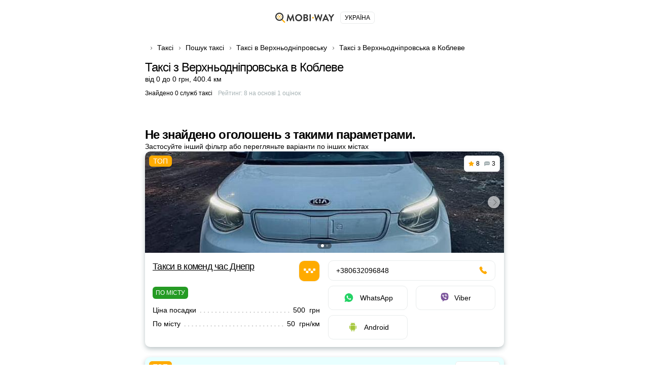

--- FILE ---
content_type: text/html; charset=UTF-8
request_url: https://taxi.poputka.ua/ua/taxi-verhnedneprovsk-to-koblevo.aspx
body_size: 75261
content:
<!DOCTYPE html>
<html lang="uk-UA">
<head>
    <meta charset="UTF-8">
    <meta name="csrf-param" content="_csrf-front-main">
<meta name="csrf-token" content="qAwzYrERIjKXyBX2ixvcpNBSw0g_FV1NHnmclfOWG6bDemoEiUAUV9KOVrPOT5PXlRSvG25iKBVRG9m4sPRM3A==">
    <title>Таксі Верхньодніпровськ Коблеве ᐈ міжміське, замовити, вартість та відгуки на сайті MobiWay</title>
                <meta name="viewport" content="width=device-width, initial-scale=1.0, maximum-scale=1.0, user-scalable=0">
    <meta content="ie=edge" http-equiv="x-ua-compatible">
    <meta name="format-detection" content="telephone=no">
    <link rel="icon" href="/img/favicon.ico" type="image/x-icon">
    <link rel="shortcut icon" href="/img/favicon.ico" type="image/x-icon">
    <meta content="origin" name="referrer">
        <meta name="description" content="Замовити міжміське таксі з Верхньодніпровська до Коблеве – кращі компанії Відгуки, рейтинг ✅【Калькулятор вартості】 ціни та номери телефонів для онлайн виклику недорогих служб таксі з Верхньодніпровська до Коблеве">    <!--[if lt IE 10]>
    <script src="https://ajax.googleapis.com/ajax/libs/jquery/3.3.1/jquery.min.js"></script>
    <script src="http://cdnjs.cloudflare.com/ajax/libs/html5shiv/3.7.2/html5shiv.min.js"></script>
    <script src="http://cdnjs.cloudflare.com/ajax/libs/respond.js/1.4.2/respond.min.js"></script><![endif]-->
    

<script>
    document.addEventListener('DOMContentLoaded', () => {
        setTimeout(initGTM, 3500);
    });


    document.addEventListener('scroll', initGTMOnEvent);
    document.addEventListener('mousemove', initGTMOnEvent);
    document.addEventListener('touchstart', initGTMOnEvent);

    function initGTMOnEvent (event) {
        initGTM();
        event.currentTarget.removeEventListener(event.type, initGTMOnEvent);
    }

    function initGTM () {
        if (window.gtmDidInit) {
            return false;
        }
        window.gtmDidInit = true;
        const script = document.createElement('script');
        script.type = 'text/javascript';
        script.async = true;
        script.onload = () => { dataLayer.push({ event: 'gtm.js', 'gtm.start': (new Date()).getTime(), 'gtm.uniqueEventId': 0 }); }
        script.src = 'https://www.googletagmanager.com/gtm.js?id=GTM-T7HSKNV';

        document.head.appendChild(script);
    }
</script>
                    <link rel="alternate" hreflang="uk-UA" href="https://taxi.poputka.ua/ua/taxi-verhnedneprovsk-to-koblevo.aspx" />
        <link rel="alternate" hreflang="ru-UA" href="https://taxi.poputka.ua/taxi-verhnedneprovsk-to-koblevo.aspx" />
        <style>@charset 'UTF-8';
/*! normalize.css v8.0.1 | MIT License | github.com/necolas/normalize.css */
html
{
    line-height: 1.15;
    /* 1 */

    -webkit-text-size-adjust: 100%;
    /* 2 */
}

body
{
    margin: 0;
}

h1
{
    font-size: 2em;

    margin: .67em 0;
}

a
{
    background-color: transparent;
}

b,
strong
{
    font-weight: bolder;
}

img
{
    border-style: none;
}

button,
input,
optgroup,
select,
textarea
{
    font-family: inherit;
    /* 1 */
    font-size: 100%;
    /* 1 */
    line-height: 1.15;
    /* 1 */

    margin: 0;
    /* 2 */
}

button,
input
{
    /* 1 */
    overflow: visible;
}

button,
select
{
    /* 1 */
    text-transform: none;
}

button,
[type='button'],
[type='reset'],
[type='submit']
{
    -webkit-appearance: button;
}

*,
*:before,
*:after
{
    box-sizing: border-box;

    outline: 0;
}

body
{
    display: flex;
    flex-direction: column;

    min-width: 320px;
    height: 100%;
}

html
{
    height: 100%;
}

.container
{
    max-width: 768px;
    margin: 0 auto;
    padding: 0 30px;
}
.container:after
{
    display: block;
    clear: both;

    content: ' ';
}

.wrapper
{
    overflow: hidden;

    flex: 1 0 auto;
}

.overflow-hidden
{
    overflow: hidden;

        touch-action: none;
    -ms-touch-action: none;
}

.prefooter
{
    padding-top: 30px;

    border-top: 1px solid #e9ecec;
}
.prefooter__logo
{
    display: flex;

    margin: 0 0 30px;

    justify-content: center;
}
.prefooter__logo-img
{
    height: 30px;
}

.heading__inner
{
    display: flex;
    flex-direction: column;

    margin: 0 0 20px;
}

.heading__title
{
    font-size: 24px;
    font-weight: 500;
    line-height: 28px;
}

.heading__text-search-result,
.heading__text-rating
{
    font-size: 12px;

    display: flex;

    margin: 10px 0 0;
}

.heading__text-rating
{
    color: #a6b2b4;
}

.lozad
{
    max-width: 100%;

    transition: opacity 500ms ease-in-out;

    opacity: 0;
}

.lozad.lozad-loaded,
.lozad[data-loaded=true]
{
    opacity: 1;
}

body
{
    font-family: 'Ubuntu', Tahoma, sans-serif, 'sans-serif';
    font-size: 14px;
    font-weight: 400;
    line-height: 1.4;

    color: #000;
    background: #fff;
}

ul,
ol
{
    margin: 0;
    padding: 0;

    list-style-type: none;
}

h1,
h2,
h3,
h4,
h5,
h6
{
    font-family: 'Ubuntu', Tahoma, sans-serif, 'sans-serif';
    line-height: 1.4;

    margin: 0;
    padding: 0;

    color: #000;
}

h1
{
    font-size: 24px;
    font-weight: 500;
    line-height: 28px;

    letter-spacing: -.04em;
}

h2
{
    font-size: 20px;
    font-weight: 500;
    line-height: 23px;

    letter-spacing: -.04em;
}

h3
{
    font-size: 16px;
    font-weight: 500;
    line-height: 19px;

    letter-spacing: -.01em;
}

h4
{
    font-size: 14px;
    font-weight: 400;
    line-height: 19px;

    letter-spacing: -.01em;
}

p
{
    margin: 0;
    padding: 0;
}

strong,
b
{
    font-weight: 700;
}

a
{
    transition: all .3s ease-in-out;

    color: #ffab00;
}
a:hover
{
    text-decoration: none;
}

[class*='icon-']
{
    display: flex;

    flex-shrink: 0;
}

button:hover
{
    cursor: pointer;
}

.static-content h2,
.static-content h3,
.static-content h4,
.static-content h5,
.static-content h6
{
    margin-bottom: 10px;
}

.static-content ul
{
    margin: 10px 0 20px;
}
.static-content ul li
{
    position: relative;

    padding-left: 34px;
}
.static-content ul li:before
{
    position: absolute;
    top: 5px;
    left: 5px;

    display: block;

    width: 8px;
    height: 8px;

    content: '';

    border-radius: 50%;
    background: #ffab00;
    box-shadow: 0 0 0 5px rgba(255, 171, 0, .2);
}
.static-content ul li:not(:last-child)
{
    margin-bottom: 15px;
}

.static-content ol
{
    margin: 10px 0 20px;

    list-style-position: inside;
    list-style-type: decimal;

    counter-reset: item;
}
.static-content ol li
{
    position: relative;

    display: block;

    min-height: 24px;
    padding-left: 34px;
}
.static-content ol li:before
{
    position: absolute;
    top: -2px;
    left: 0;

    display: inline;
    display: flex;

    width: 24px;
    height: 24px;

    content: counters(item, '.') ' ';
    counter-increment: item;
    text-align: center;
    vertical-align: top;

    border-radius: 50%;
    background: #ffab00;

    align-items: center;
    justify-content: center;
}
.static-content ol li:not(:last-child)
{
    margin-bottom: 17px;
}

.static-content p
{
    margin-bottom: 16px;
}

.btn
{
    font-size: 14px;
    font-weight: 400;
    line-height: 1;

    position: relative;

    display: flex;

    width: 100%;
    padding: 15px;

    cursor: pointer;
    transition: all .3s ease-in-out;
    text-align: center;
    vertical-align: top;
    text-decoration: none;

    color: #fff;
    border: 1px solid #ffab00;
    border-radius: 10px;
    background: #ffab00;

    align-items: center;
    justify-content: center;
}
.btn:hover,
.btn.active
{
    color: #fff;
    border-color: #ffc44d;
    background: #ffc44d;
}
.btn.disabled,
.btn[disabled='disabled'],
.btn[disabled]
{
    cursor: not-allowed;

    color: #e9ecec;
    border-color: #e9ecec;
    background: #a6b2b4;
}
.btn--black
{
    border-color: #000;
    background: #000;
}
.btn--black:hover,
.btn--black.active
{
    border-color: #ffab00;
    background: #ffab00;
}
.btn--green
{
    border-color: #259b24;
    background: #259b24;
}
.btn--green:hover,
.btn--green.active
{
    color: #259b24;
    border-color: #259b24;
    background: #fff;
}
.btn--transparent
{
    color: #000;
    border: 1px solid #e9ecec;
    background: transparent;
}
.btn--transparent:hover,
.btn--transparent.active
{
    color: #fff;
    border-color: #ffab00;
    background: #ffab00;
}
.btn--uppercase
{
    text-transform: uppercase;
}

.btns-wrap
{
    display: flex;

    width: calc(100% + 16px);
    margin: 0 -8px -10px;

    flex-wrap: wrap;
}
.btns-wrap .btn
{
    width: calc(50% - 16px);
    margin: 0 8px 10px;
}
.btns-wrap .btn--full
{
    width: calc(100% - 16px);
    margin: 0 8px 10px;
}

.icon-bus
{
    width: 20px;
    height: 20px;
}
.icon-bus::after
{
    width: 20px;
    height: 20px;

    content: '';

    background: url('/img/sprite2.svg#bus-white') 50% 50% no-repeat;

    flex-shrink: 0;
}

.icon-evacuator
{
    width: 17px;
    height: 20px;
}
.icon-evacuator::after
{
    width: 17px;
    height: 20px;

    content: '';

    background: url('/img/sprite2.svg#evacuator-white') 50% 50% no-repeat;

    flex-shrink: 0;
}

.icon-freight
{
    width: 19px;
    height: 20px;
}
.icon-freight::after
{
    width: 19px;
    height: 20px;

    content: '';

    background: url('/img/sprite2.svg#freight-white') 50% 50% no-repeat;

    flex-shrink: 0;
}

.icon-specialtransport
{
    width: 19px;
    height: 20px;
}
.icon-specialtransport::after
{
    width: 19px;
    height: 20px;

    content: '';

    background: url('/img/sprite2.svg#specialtransport-white') 50% 50% no-repeat;

    flex-shrink: 0;
}

.icon-sto
{
    width: 20px;
    height: 15px;
}
.icon-sto::after
{
    width: 20px;
    height: 15px;

    content: '';

    background: url('/img/sprite2.svg#services-white') 50% 50% no-repeat;

    flex-shrink: 0;
}

.icon-taxi
{
    width: 20px;
    height: 20px;
}
.icon-taxi::after
{
    width: 20px;
    height: 20px;

    content: '';

    background: url('/img/sprite2.svg#taxi-white') 50% 50% no-repeat;

    flex-shrink: 0;
}

.icon-viber
{
    width: 18px;
    height: 20px;
}
.icon-viber::after
{
    width: 18px;
    height: 20px;

    content: '';

    background: url('/img/sprite2.svg#viber') no-repeat;

    flex-shrink: 0;
}

.icon-whatsap
{
    width: 18px;
    height: 18px;
}
.icon-whatsap::after
{
    width: 18px;
    height: 18px;

    content: '';

    background: url('/img/sprite2.svg#whatsap') no-repeat;

    flex-shrink: 0;
}

.icon-fbm
{
    width: 18px;
    height: 18px;
}
.icon-fbm::after
{
    width: 18px;
    height: 18px;

    content: '';

    background: url('/img/sprite2.svg#fbmessenger') no-repeat;

    flex-shrink: 0;
}

.icon-link
{
    width: 18px;
    height: 18px;
}
.icon-link::after
{
    width: 18px;
    height: 18px;

    content: '';

    background: url('/img/sprite2.svg#internet') no-repeat;

    flex-shrink: 0;
}

.icon-mailto
{
    width: 18px;
    height: 18px;
}
.icon-mailto::after
{
    width: 18px;
    height: 18px;

    content: '';

    background: url('/img/sprite2.svg#mail') no-repeat;

    flex-shrink: 0;
}

.icon-online-order
{
    width: 25px;
    height: 25px;
}
.icon-online-order::after
{
    width: 25px;
    height: 25px;

    content: '';

    background: url('/img/sprite2.svg#online-order') no-repeat;

    flex-shrink: 0;
}

.icon-android
{
    width: 18px;
    height: 18px;
}
.icon-android::after
{
    width: 18px;
    height: 18px;

    content: '';

    background: url('/img/sprite2.svg#android') no-repeat;

    flex-shrink: 0;
}

.icon-ios
{
    width: 18px;
    height: 18px;
}
.icon-ios::after
{
    width: 18px;
    height: 18px;

    content: '';

    background: url('/img/sprite2.svg#ios') no-repeat;

    flex-shrink: 0;
}

.icon-phone
{
    width: 16px;
    height: 16px;
}
.icon-phone::after
{
    width: 16px;
    height: 16px;

    content: '';

    background: url('/img/sprite2.svg#phone') no-repeat;

    flex-shrink: 0;
}

.icon-faq-taxi::after
{
    width: 15px;
    height: 15px;

    content: '';

    background: url('/img/sprite2.svg#faq-taxi') 50% 50% no-repeat;

    flex-shrink: 0;
}

.icon-faq-price::after
{
    width: 14px;
    height: 15px;

    content: '';

    background: url('/img/sprite2.svg#faq-price') 50% 50% no-repeat;

    flex-shrink: 0;
}

.icon-faq-besttaxi::after
{
    width: 14px;
    height: 15px;

    content: '';

    background: url('/img/sprite2.svg#faq-besttaxi') 50% 50% no-repeat;

    flex-shrink: 0;
}

.icon-faq-taxioptions::after
{
    width: 14px;
    height: 15px;

    content: '';

    background: url('/img/sprite2.svg#faq-taxioptions') 50% 50% no-repeat;

    flex-shrink: 0;
}

.banner
{
    margin: 0 0 20px;
}
.banner__box
{
    position: relative;

    display: flex;
    overflow: hidden;

    padding: 25px 30px 25px 130px;

    text-decoration: none;

    border: 1px solid #ffab00;
    border-radius: 10px;
    background: #ffab00;
}
.banner__box--green
{
    border:1px solid #259b24;background:#259b24
}
.banner__box--green .banner__icon .icon-svg
{
    fill:#259b24
}
.banner__box--dark
{
    border:1px solid #000;background:#000
}
.banner__box--dark .banner__icon .icon-svg
{
    fill:#000
}
.banner__box--white
{
    border:1px solid #000;background:#fcfcfc
}
.banner__box--white .banner__icon .icon-svg
{
    fill:#000
}
.banner__box--white .banner__title,.banner__box--white .banner__desc
{
    color:#000
}
.banner__box--blue
{
    border:1px solid #2a7dbb;background:#2a7dbb
}
.banner__box--blue .banner__icon .icon-svg
{
    fill:#2a7dbb
}
.banner__icon
{
    position: absolute;
    top: 50%;
    left: -25px;

    display: flex;

    width: 130px;
    height: 130px;

    transform: translateY(-50%);

    border-radius: 50%;
    background: #fff;

    align-items: center;
    justify-content: center;
    flex-shrink: 0;
}
.banner__icon .icon-svg
{
    fill: #ffab00;
}
.banner__text
{
    display: flex;
    flex-direction: column;
}
.banner__title
{
    font-size: 22px;
    font-weight: 700;
    line-height: 25px;

    margin: 0 0 5px;

    color: #fff;
}
.banner__desc
{
    font-size: 16px;
    line-height: 18px;

    color: #fff;
}
.banner .icon-taxi::after
{
    width: 90px;
    height: 90px;

    content: '';

    background: url('/img/sprite2.svg#taxi') 50% 50% no-repeat;

    flex-shrink: 0;
}

.breadcrumps
{
    margin: 0 0 10px;
}
.breadcrumps .container
{
    position: relative;
}
.breadcrumps .container:after
{
    position: absolute;
    z-index: 2;
    top: 3px;
    right: 30px;

    width: 50px;
    height: 17px;

    content: '';

    background: linear-gradient(270deg, #fff 0%, rgba(255, 255, 255, 0) 100%);
}
.breadcrumps__list
{
    position: relative;
    z-index: 0;

    display: flex;
    overflow-x: auto;
    overflow-y: hidden;

    white-space: nowrap;
}
.breadcrumps__item
{
    position: relative;

    margin: 0 0 5px;
}
.breadcrumps__item:not(:first-child)
{
    margin-left: 24px;
}
.breadcrumps__item:not(:first-child):before
{
    position: absolute;
    top: 5px;
    left: -15px;

    width: 7px;
    height: 10px;

    content: '';

    background: url('/img/sprite2.svg#arrow-right') 50% 50% no-repeat;
}
.breadcrumps__link
{
    font-size: 14px;

    text-decoration: none;

    color: #000;
}
.breadcrumps__link:hover:not(span)
{
    color: #ffab00;
}

.swiper
{
    position: relative;
    z-index: 1;

    overflow: hidden;

    margin-right: auto;
    margin-left: auto;
    padding: 0;

    list-style: none;
}

.swiper-wrapper
{
    position: relative;
    z-index: 1;

    display: flex;

    box-sizing: content-box;
    width: 100%;
    height: 100%;

    transition-property: transform;
}

.swiper-android .swiper-slide,
.swiper-wrapper
{
    transform: translate3d(0px, 0, 0);
}

.swiper-pointer-events
{
    touch-action: pan-y;
}

.swiper-pointer-events.swiper-vertical
{
    touch-action: pan-x;
}

.swiper-slide
{
    position: relative;

    width: 100%;
    height: 100%;

    transition-property: transform;

    flex-shrink: 0;
}

.swiper-slide-invisible-blank
{
    visibility: hidden;
}

:root
{
    --swiper-navigation-size: 44px;
}

.swiper-button-next,
.swiper-button-prev
{
    position: absolute;
    z-index: 10;
    top: 50%;

    display: flex;

    width: calc(var(--swiper-navigation-size) / 44 * 27);
    height: var(--swiper-navigation-size);
    margin-top: calc(0px - (var(--swiper-navigation-size) / 2));

    cursor: pointer;

    color: var(--swiper-navigation-color, var(--swiper-theme-color));

    align-items: center;
    justify-content: center;
}

.swiper-button-next.swiper-button-disabled,
.swiper-button-prev.swiper-button-disabled
{
    cursor: auto;
    pointer-events: none;

    opacity: .35;
}

.swiper-button-next:after,
.swiper-button-prev:after
{
    font-family: swiper-icons;
    font-size: var(--swiper-navigation-size);
    font-variant: initial;
    line-height: 1;

    letter-spacing: 0;
    text-transform: none !important;
    text-transform: none;
}

.swiper-button-prev,
.swiper-rtl .swiper-button-next
{
    right: auto;
    left: 10px;
}

.swiper-button-prev:after,
.swiper-rtl .swiper-button-next:after
{
    content: 'prev';
}

.swiper-button-next,
.swiper-rtl .swiper-button-prev
{
    right: 10px;
    left: auto;
}

.swiper-button-next:after,
.swiper-rtl .swiper-button-prev:after
{
    content: 'next';
}

.swiper-button-lock
{
    display: none;
}

.swiper-pagination
{
    position: absolute;
    z-index: 10;

    transition: .3s opacity;
    transform: translate3d(0, 0, 0);
    text-align: center;
}

.swiper-pagination.swiper-pagination-hidden
{
    opacity: 0;
}

.swiper-horizontal > .swiper-pagination-bullets,
.swiper-pagination-bullets.swiper-pagination-horizontal,
.swiper-pagination-custom,
.swiper-pagination-fraction
{
    bottom: 10px;
    left: 0;

    width: 100%;
}

.swiper-pagination-bullet
{
    display: inline-block;

    width: var(--swiper-pagination-bullet-width, var(--swiper-pagination-bullet-size, 8px));
    height: var(--swiper-pagination-bullet-height, var(--swiper-pagination-bullet-size, 8px));

    opacity: var(--swiper-pagination-bullet-inactive-opacity, .2);
    border-radius: 50%;
    background: var(--swiper-pagination-bullet-inactive-color, #000);
}

button.swiper-pagination-bullet
{
    margin: 0;
    padding: 0;

    border: none;
    box-shadow: none;

    -webkit-appearance: none;
       -moz-appearance: none;
            appearance: none;
}

.swiper-pagination-clickable .swiper-pagination-bullet
{
    cursor: pointer;
}

.swiper-pagination-bullet:only-child
{
    display: none !important;
}

.swiper-pagination-bullet-active
{
    opacity: var(--swiper-pagination-bullet-opacity, 1);
    background: var(--swiper-pagination-color, var(--swiper-theme-color));
}

.swiper-horizontal > .swiper-pagination-bullets .swiper-pagination-bullet,
.swiper-pagination-horizontal.swiper-pagination-bullets
.swiper-pagination-bullet
{
    margin: 0 var(--swiper-pagination-bullet-horizontal-gap, 4px);
}

.swiper-pagination-lock
{
    display: none;
}

.swiper .swiper-notification
{
    position: absolute;
    z-index: -1000;
    top: 0;
    left: 0;

    pointer-events: none;

    opacity: 0;
}

.card
{
    margin: 0 0 60px;
}
.card__list
{
    margin: 0 0 10px;
}
.card__item
{
    display: flex;
    flex-direction: column;

    margin: 0 0 20px;

    border-radius: 10px;
    background: #fff;
    box-shadow: 0 4px 10px rgba(33, 62, 68, .30);
}
.card__item--vip .card__headline
{
    justify-content: space-between;
}
.card__item--vip .card__headline-text
{
    font-size: 18px;
    line-height: 25px;
}
.card__imgs-wrap
{
    position: relative;

    height: 200px;

    border-radius: 10px 10px 0 0;
}
.card__panel
{
    position: absolute;
    z-index: 5;
    top: 8px;
    right: 8px;
    left: 8px;

    display: flex;

    align-items: flex-start;
    justify-content: space-between;
}
.card__label
{
    font-weight: 500;
    font-style: 10px;
    line-height: 12px;

    margin: 0 20px 0 0;
    padding: 5px 8px;

    text-transform: uppercase;

    color: #fff;
    border-radius: 6px;
    background: #ffab00;
}
.card__label--top:after
{
    content: 'Топ';
}
.card__counters
{
    display: flex;

    padding: 8px;

    border: 1px solid #e9ecec;
    border-radius: 6px;
    background: #fff;
    margin: 0 0 0 auto;
}
.card__counter
{
    font-size: 12px;
    font-weight: 500;
    line-height: 14px;

    display: flex;

    align-items: center;
    justify-content: center;
}
.card__counter:first-child
{
    padding-right: 9px;
}
.card__counter:last-child
{
    padding-left: 9px;

    border-left: 1px solid #e9ecec;
}
.card__counter--stars:before
{
    width: 11px;
    height: 11px;
    margin: 0 4px 0 0;

    content: '';

    background: url('/img/sprite2.svg#star-full') no-repeat;

    flex-shrink: 0;
}
.card__counter--comments:before
{
    width: 11px;
    height: 11px;
    margin: 0 4px 0 0;

    content: '';

    background: url('/img/sprite2.svg#comments') no-repeat;

    flex-shrink: 0;
}
.card__imgs
{
    display: flex;
    overflow: hidden;

    height: 100%;

    border-radius: 10px 10px 0 0;

    align-items: center;
    justify-content: center;
}
.card__headline
{
    display: flex;

    margin: 0 0 10px;
}
.card__headline-text
{
    font-size: 14px;
    font-weight: 500;
    line-height: 20px;
}
.card__headline-text a
{
    color: #000;
}
.card__headline-text a:hover
{
    text-decoration: underline;

    color: #ffab00;
}
.card__headline-icon
{
    display: flex;

    width: 42px;
    height: 42px;
    margin: 0 0 0 15px;

    border: 1px solid rgba(0, 0, 0, .05);
    border-radius: 10px;

    align-items: center;
    justify-content: center;
    flex-shrink: 0;
}
.card__headline-icon--taxi:before
{
    display: flex;

    width: 100%;
    height: 100%;

    content: '';

    border-radius: 10px;
    background: #ffab00;
}
.card__headline-icon--taxi:after
{
    position: absolute;

    width: 23px;
    height: 23px;

    content: '';

    background: url('/img/sprite2.svg#taxi-white') no-repeat;

    flex-shrink: 0;
}
.card__tags
{
    display: flex;

    width: calc(100% - 4px);
    margin: 0 -2px;

    flex-wrap: wrap;
}
.card__tags + .card__services
{
    margin-top: 10px;
}
.card__tag
{
    font-size: 12px;
    font-weight: 500;
    line-height: 14px;

    display: flex;

    margin: 0 2px 4px;
    padding: 5px 6px;

    text-transform: uppercase;

    color: rgba(0, 0, 0, .5);
    border-radius: 6px;
    background: rgba(233, 236, 236, .5);

    align-items: center;
    justify-content: center;
}
.card__tag--econom
{
    color: #fff;
    background: #259b24;
}
.card__tag--econom:before
{
    width: 11px;
    height: 11px;
    margin: 0 3px 0 0;

    content: '';

    background: url('/img/sprite2.svg#econom') no-repeat;

    flex-shrink: 0;
}
.card__tag--econom:after
{
    content: 'эконом';
}
.card__tag--vip
{
    color: #fff;
    background: #000;
}
.card__tag--vip:before
{
    width: 11px;
    height: 11px;
    margin: 0 3px 0 0;

    content: '';

    background: url('/img/sprite2.svg#vip') no-repeat;

    flex-shrink: 0;
}
.card__tag--vip:after
{
    content: 'VIP';
}
.card__tag--city:after
{
    content: 'по городу';
}
.card__tag--intercity:after
{
    content: 'межгород';
}
.card__tag--green
{
    color: #fff;
    background: #259b24;
}
.card__tag--blue
{
    color: #fff;
    background: #2a7dbb;
}
.card__tag--purple
{
    color: #fff;
    background: #5624d0;
}
.card__tag--yellow
{
    color: #fff;
    background: #ffab00;
}
.card__btn-more
{
    max-width: 345px;
    margin: 0 auto;

    background: #fff;
}
.card__btn-more:before
{
    content: '';
}
.card__content
{
    display: flex;

    width: calc(100% - 16px);
    margin: 15px 7px;

    flex-wrap: wrap;
}
.card__content-col
{
    width: calc(50% - 16px);
    margin: 0 8px;
}
.card__content-box
{
    display: flex;

    justify-content: space-between;
}
.card__price
{
    display: flex;
    flex-direction: column;

    min-width: 120px;
    margin: 0 5px 0 0;
}
.card__price-label
{
    font-size: 12px;
    line-height: 17px;

    margin: 0 0 5px;

    color: #a6b2b4;
}
.card__price-value
{
    font-size: 16px;
    font-weight: 500;
    line-height: 18px;

    color: #000;
}
.card__btn-callback
{
    max-width: 205px;
}
.card__btn-callback:before
{
    content: '';
}
.card__services-list
{
    display: flex;

    width: 100%;
    margin: 0 0 -10px;

    flex-wrap: wrap;
}
.card__services-item
{
    position: relative;

    display: flex;

    width: 100%;
    margin: 0 0 10px;

    /*background: #fff;*/

    justify-content: flex-end;
}
.card__services-item:after
{
    height: 1em;

    content: '';

    background-image: radial-gradient(circle, currentcolor -1px, transparent 1.2px);
    background-repeat: space no-repeat;
    background-position: bottom;
    background-size: 1ex 4.5px;

    flex-grow: 1;
    order: 2;
}
.card__services-text
{
    font-size: 14px;
    line-height: 17px;

    max-width: 60%;
    margin: 0 auto 0 0;
    padding: 0 5px 0 0;

    text-decoration: none;

    order: 1;
}
.card__services-price
{
    font-size: 14px;
    line-height: 17px;

    margin: 0 0 0 5px;

    white-space: nowrap;

    order: 3;
}
.card__icon
{
    display: flex;

    width: 100%;
    height: 100%;

    align-items: center;
    justify-content: center;
}
.card__icon--taxi:before
{
    width: 100%;
    height: 100%;

    content: '';

    border-radius: 10px 10px 0 0;
    background: radial-gradient(74.5% 131.47% at 50% 100%, rgba(255, 171, 0, .05) 0%, rgba(255, 171, 0, .1) 37.95%, rgba(255, 171, 0, .02) 100%), #fff;
}
.card__icon--taxi:after
{
    position: absolute;
    z-index: 2;

    width: 100px;
    height: 100px;

    content: '';

    opacity: .5;
    background: url('/img/sprite2.svg#taxi-auto') no-repeat;
}
.card .contacts__item
{
    width: calc(100% - 16px);
}
.card .contacts__item--50
{
    width: calc(50% - 16px);
}
.card .contacts__item--50 .contacts__link
{
    justify-content: center;
}

.swiper.card__swiper
{
    width: 100%;
    height: 100%;

    border-radius: 10px 10px 0 0;
}
.swiper.card__swiper .swiper-slide
{
    display: flex;

    align-items: center;
    justify-content: center;
}
.swiper.card__swiper .swiper-slide img
{
    display: block;

    -o-object-fit: cover;
       object-fit: cover;
}
.swiper.card__swiper .swiper-pagination
{
    line-height: 1;

    bottom: 8px;
    left: 50%;

    display: flex;

    width: auto;
    min-height: 12px;
    padding: 3px 5px;

    transform: translateX(-50%);

    border-radius: 15px;
    background: rgba(0, 0, 0, .4);

    align-items: center;
}
.swiper.card__swiper .swiper-pagination.swiper-pagination-lock
{
    display: none;
}
.swiper.card__swiper .swiper-pagination-bullet
{
    width: var(--swiper-pagination-bullet-width, var(--swiper-pagination-bullet-size, 4px));
    height: var(--swiper-pagination-bullet-height, var(--swiper-pagination-bullet-size, 4px));
    margin: 0 var(--swiper-pagination-bullet-horizontal-gap, 2px);

    opacity: var(--swiper-pagination-bullet-opacity, .3);
    background: #fff;
}
.swiper.card__swiper .swiper-pagination-bullet.swiper-pagination-bullet-active
{
    width: var(--swiper-pagination-bullet-width, var(--swiper-pagination-bullet-size, 6px));
    height: var(--swiper-pagination-bullet-height, var(--swiper-pagination-bullet-size, 6px));

    opacity: var(--swiper-pagination-bullet-opacity, 1);
}
.swiper.card__swiper .swiper-button-next,
.swiper.card__swiper .swiper-button-prev
{
    width: 24px;
    height: 24px;
    margin-top: -12px;

    opacity: 1;
    color: rgba(0, 0, 0, .4);
    border-radius: 50%;
    background: rgba(255, 255, 255, .6);
    box-shadow: 0 2px 8px rgba(0, 0, 0, .15);
}
.swiper.card__swiper .swiper-button-next:after,
.swiper.card__swiper .swiper-button-prev:after
{
    font-family: none;
    font-size: 10px;

    width: 9px;
    height: 9px;
    margin-left: -1px;

    content: '';
    transform: rotate(-45deg);

    border-right: 1px solid rgba(0, 0, 0, .35);
    border-bottom: 1px solid rgba(0, 0, 0, .35);
}
.swiper.card__swiper .swiper-button-next[aria-disabled='true'],
.swiper.card__swiper .swiper-button-prev[aria-disabled='true']
{
    display: none;
}
.swiper.card__swiper .swiper-button-next
{
    right: 8px;
}
.swiper.card__swiper .swiper-button-prev
{
    left: 8px;
}
.swiper.card__swiper .swiper-button-prev:after
{
    margin-left: 4px;

    transform: rotate(135deg);
}

.contacts__title
{
    font-size: 20px;
    font-weight: 500;
    line-height: 23px;

    display: flex;

    margin: 0 0 15px;

    text-align: center;

    justify-content: center;
    align-content: center;
}

.contacts__text
{
    font-size: 14px;
    font-weight: 500;
    line-height: 20px;

    margin: 0 0 15px;

    text-align: center;
    text-decoration: underline;

    color: #ffab00;
}

.contacts__list
{
    display: flex;

    width: calc(100% + 16px);
    margin: 0 -8px -10px;

    flex-wrap: wrap;
}

.contacts__item
{
    display: flex;

    width: calc(50% - 16px);
    margin: 0 8px 10px;
}

.contacts__link
{
    display: flex;

    width: 100%;
    padding: 11px 15px;

    text-decoration: none;

    border: 1px solid #e9ecec;
    border-radius: 10px;
    background: #fff;

    align-items: center;
}
.contacts__link:hover
{
    border-color: rgba(255, 171, 0, .3);
}
.contacts__link--center
{
    justify-content: center;
}
.contacts__link--center .contacts__link-ico
{
    margin: 0;
}
.contacts__link--center:after
{
    content: none !important;
}
.contacts__link--phone
{
    flex-direction: row-reverse;

    justify-content: space-between;
}
.contacts__link--phone .contacts__link-ico
{
    width: 18px;
    height: 18px;
    margin: 0 0 0 10px;
}
.contacts__link--phone .contacts__link-text
{
    font-weight: 500;
}
.contacts__link--phone .icon-svg
{
    fill: #ffab00;
}
.contacts__link--phone:before
{
    width: 16px;
    height: 16px;
    margin: 0 0 0 10px;

    content: '';

    background: url('/img/sprite2.svg#phone') no-repeat;

    flex-shrink: 0;
}
.contacts__link--viber:after,
.contacts__link--whatsap:after,
.contacts__link--viber-short:after,
.contacts__link--whatsap-short:after,
.contacts__link--link-short:after,
.contacts__link--online-order-short:after,
.contacts__link--mailto-short:after,
.contacts__link--fbm-short:after
{
    font-size: 14px;
    line-height: 16px;

    position: relative;

    content: '';
    transition: all .3s ease-in-out;
    text-decoration: none;

    color: #000;
}
.contacts__link--whatsap:after
{
    content: '';
}
.contacts__link--viber-short:after
{
    content: '';
}
.contacts__link--whatsap-short:after
{
    content: '';
}
.contacts__link--viber-short:after
{
    content: '';
}
.contacts__link--link-short:after
{
    content: '';
}
.contacts__link--online-order-short:after
{
    content: '';
}
.contacts__link--fbm-short:after
{
    content: '';
}
.contacts__link--mailto-short:after
{
    content: '';
}
.contacts__link--android-short:after
{
    content: '';
}
.contacts__link--ios-short:after
{
    content: '';
}

.contacts__link-text
{
    font-size: 14px;
    line-height: 16px;

    transition: all .3s ease-in-out;
    text-decoration: none;

    color: #000;
}

.contacts__link-ico
{
    display: flex;

    width: 24px;
    height: 24px;
    margin: 0 10px 0 0;

    align-items: center;
    justify-content: center;
    flex-shrink: 0;
}

.countries
{
    margin: 0 0 25px;
}
.countries__inner
{
    display: flex;
    flex-direction: column;

    align-items: center;
}
.countries__title
{
    margin: 0 0 10px;

    text-align: center;
    letter-spacing: -.01em;

    color: #a6b2b4;
}
.countries__list
{
    display: flex;

    flex-wrap: wrap;
    justify-content: center;
}
.countries__item
{
    margin: 0 8px 10px;
}
.countries__link
{
    font-size: 12px;
    font-weight: 500;
    line-height: 14px;

    display: flex;

    max-height: 24px;
    padding: 5px 8px;

    text-align: center;
    text-decoration: none;
    text-transform: uppercase;

    color: #000;
    border: 1px solid #e9ecec;
    border-radius: 6px;
    background: #fff;

    align-items: center;
    justify-content: center;
}
.countries__link:hover
{
    border-color: rgba(255, 171, 0, .3);
}

.faq__inner
{
    margin: 0 0 60px;
}

.faq__title
{
    font-size: 20px;
    font-weight: 500;
    line-height: 23px;

    display: block;

    margin: 0 0 20px;
}

.faq__box
{
    padding: 15px 7px 19px 0;

    border-bottom: 1px solid #e9ecec;
}
.faq__box.active .faq__content
{
    display: block;
}
.faq__box.active .faq__head
{
    margin: 0 0 10px;
}
.faq__box.active .faq__head:after
{
    transform: rotate(180deg);
}
.faq__box.active .faq__arrow .icon-arrow-down
{
    transform: rotate(180deg);
}

.faq__head
{
    display: flex;

    align-items: center;
    justify-content: space-between;
}
.faq__head:after
{
    position: relative;

    width: 12px;
    height: 12px;

    content: '';
    content: '';
    transition: all .3s ease-in-out;

    background: url('/img/sprite2.svg#arrow-down') 50% 50% no-repeat;

    flex-shrink: 0;
}

.faq__icon
{
    display: flex;

    width: 20px;
    height: 20px;
    margin: 0 10px 0 0;

    align-items: center;
    justify-content: center;
    flex-shrink: 0;
}
.faq__icon img
{
    max-width: 100%;
}

.faq__question
{
    font-weight: 500;

    margin: 0 15px 0 0;

    text-align: left;

    flex: auto;
}

.faq__arrow .icon-arrow-down
{
    width: 10px;
    height: 7px;

    transition: all .3s ease-in-out;
}

.faq__content
{
    display: none;

    margin: 0 0 0 30px;
}
.faq__content.static-content p:last-child
{
    margin: 0;
}

.footer__section
{
    padding: 25px 0;

    background-color: #f6f7f7;

    flex: 0 0 auto;
}

.footer__inner
{
    display: flex;
    flex-direction: column;
}

.footer__text
{
    text-align: center;

    color: #a6b2b4;
}

.header
{
    display: flex;

    height: 70px;
    margin: 0 0 15px;
    padding: 15px 0;

    background: #fff;

    align-items: center;
}
.header .container
{
    width: 100%;
}
.header__inner
{
    display: flex;

    align-items: center;
    justify-content: center;
}
.header__logo
{
    display: flex;

    width: 120px;
}
.header__logo img
{
    height: 20px;
}
.header__country
{
    font-size: 12px;
    font-weight: 500;

    display: flex;

    height: 24px;
    margin: 0 0 0 10px;
    padding: 5px 8px;

    text-transform: uppercase;

    color: #000;
    border: 1px solid #e9ecec;
    border-radius: 6px;
    background: #fff;

    align-items: center;
    justify-content: center;
}

.languages
{
    margin: 0 0 20px;
}
.languages__inner
{
    display: flex;
    flex-direction: column;

    align-items: center;
}
.languages__title
{
    margin: 0 0 10px;

    text-align: center;
    letter-spacing: -.01em;

    color: #a6b2b4;
}
.languages__list
{
    display: flex;

    flex-wrap: wrap;
    justify-content: center;
}
.languages__item
{
    margin: 0 5px 10px;
}
.languages__link
{
    display: flex;

    min-width: 130px;
    max-height: 46px;
    padding: 15px;

    text-align: center;
    text-decoration: none;

    color: #000;
    border: 1px solid #e9ecec;
    border-radius: 6px;
    background: #fff;

    align-items: center;
    justify-content: center;
}
.languages__link--active
{
    border-color: #ffab00;
}
.languages__link:hover:not(.languages__link--active)
{
    border-color: rgba(255, 171, 0, .3);
}

.menubox__inner
{
    width: 100%;
    max-width: 345px;
    margin: 0 auto 35px;
}

.menubox__list
{
    border-top: 1px solid #e9ecec;
}

.menubox__item
{
    border-bottom: 1px solid #e9ecec;
}
.menubox__item.active .menubox-submenu
{
    display: block;
}
.menubox__item.active .icon-arrow-down
{
    transform: rotate(180deg);
}
.menubox__item.active .menubox__link:after
{
    transform: rotate(180deg);
}

.menubox__link
{
    display: flex;

    padding: 20px 7px 24px 0;

    transition: all .3s ease-in-out;
    text-decoration: none;

    color: #000;

    align-items: center;
    justify-content: space-between;
}
.menubox__link:after
{
    width: 10px;
    height: 10px;

    content: '';
    transition: all .3s ease-in-out;

    background: url('/img/sprite2.svg#arrow-right') 50% 50% no-repeat;
}
.menubox__link .icon-arrow-down
{
    width: 10px;
    height: 7px;

    transition: all .3s ease-in-out;
}
.menubox__link .icon-arrow-right
{
    width: 7px;
    height: 10px;

    transition: all .3s ease-in-out;
}
.menubox__link:hover
{
    color: #ffab00;
}
.menubox__link:hover:after
{
    background: url('/img/sprite2.svg#arrow-right-orange') 50% 50% no-repeat;
}
.menubox__link:hover .icon-arrow-right,
.menubox__link:hover .icon-arrow-down
{
    fill: #ffab00;
}
.menubox__link--uppercase
{
    font-weight: 500;

    text-transform: uppercase;
}
.menubox__link--uppercase:after
{
    background: url('/img/sprite2.svg#arrow-down-orange') 50% 50% no-repeat;
}
.menubox__link--uppercase:hover:after
{
    background: url('/img/sprite2.svg#arrow-down-orange') 50% 50% no-repeat;
}

.menubox__text
{
    margin: 0 7px 0 0;
}

.menubox-submenu
{
    display: none;

    margin: -7px 0 23px;
}
.menubox-submenu__item:not(:first-child)
{
    margin: 16px 0 0;
}
.menubox-submenu__link
{
    display: flex;

    text-decoration: none;

    color: #000;

    align-items: center;
}
.menubox-submenu__link:hover
{
    color: #ffab00;
}
.menubox-submenu__link.active
{
    color: #ffab00;
}
.menubox-submenu__icon
{
    display: flex;

    width: 30px;
    height: 30px;
    margin: 0 10px 0 0;

    border-radius: 6px;
    background: #ffab00;

    align-items: center;
    justify-content: center;
    flex-shrink: 0;
}
.menubox-submenu__icon--green
{
    background: #259b24;
}
.menubox-submenu__icon .icon-svg
{
    fill: #fff;
}

.cursor-pointer {
    cursor: pointer;
}
.comments__text-result{
    font-size:12px;
    margin:10px 0 10px;
}

.popup
{
    position: fixed;
    z-index: 100;
    top: 0;
    right: 0;
    bottom: 0;
    left: 0;

    visibility: hidden;

    transition: all .3s ease-in-out;

    opacity: 0;
}
.popup__inner
{
    position: relative;

    overflow-y: auto;

    width: 100%;
    max-height: 100%;

    background: #fff;
}
.popup__btn-close
{
    position: absolute;
    top: 10px;
    right: 10px;

    display: flex;

    width: 40px;
    height: 40px;

    cursor: pointer;

    border: 1px solid #e9ecec;
    border-radius: 50%;
    background: #fff;

    align-items: center;
    justify-content: center;
}
.popup__btn-close:hover
{
    border: 1px solid rgba(255, 171, 0, .3);
}
.popup__burger
{
    position: relative;

    width: 16px;
    height: 11px;
}
.popup__burger.active .popup__burger-line
{
    background: transparent;
}
.popup__burger.active .popup__burger-line:before
{
    top: 0;

    transform: rotate(45deg);
}
.popup__burger.active .popup__burger-line:after
{
    bottom: 0;

    transform: rotate(-45deg);
}
.popup__burger-line
{
    position: absolute;
    top: 5px;
    left: 0;

    width: 16px;
    height: 1px;

    background: #000;
}
.popup__burger-line:before,
.popup__burger-line:after
{
    position: absolute;
    left: 0;

    width: 16px;
    height: 1px;

    content: '';

    background: #000;
}
.popup__burger-line:before
{
    top: -5px;
}
.popup__burger-line:after
{
    bottom: -5px;
}
.popup.show
{
    visibility: visible;

    opacity: 1;
}

.popup-simple
{
    bottom: -100%;

    display: flex;

    align-items: flex-end;
    justify-content: center;
}
.popup-simple.show
{
    bottom: 0;
}
.popup-simple:before
{
    position: absolute;
    z-index: 0;
    top: 0;
    right: 0;
    bottom: 0;
    left: 0;

    content: '';

    background: rgba(33, 62, 68, .8);
}
.popup-simple .popup__inner
{
    padding: 34px 0 30px;

    border-radius: 20px 20px 0 0;
}

.reviews
{
    margin: 0 0 60px;
}
.reviews__title
{
    font-size: 20px;
    font-weight: 500;
    line-height: 23px;

    display: flex;

    margin: 0 0 15px;
}
.reviews__list
{
    display: flex;

    width: calc(100% + 16px);
    margin: 0 -8px;

    flex-wrap: wrap;
    align-items: flex-start;
}
.reviews__list--column
{
    flex-direction: column;
}
.reviews__list--column .reviews__item
{
    width: calc(100% - 16px);
    padding: 15px;
}
.reviews__item
{
    width: calc(100% - 16px);
    margin: 0 8px 20px;
    padding: 20px 15px;

    border-radius: 6px;
    background: #fff;
    box-shadow: 0 4px 10px rgba(33, 62, 68, .05);
}
.reviews__head
{
    display: flex;

    justify-content: space-between;
}
.reviews__head-info
{
    display: flex;
    flex-direction: column;

    flex: auto;
}
.reviews__item-date
{
    font-size: 12px;

    margin: 0 0 5px;

    color: #a6b2b4;
}
.reviews__item-title
{
    margin: 0 0 10px;
}
.reviews__item-ico
{
    display: flex;
    overflow: hidden;

    width: 42px;
    height: 42px;
    margin: 0 0 0 20px;

    border: 1px solid rgba(0, 0, 0, .1);
    border-radius: 10px;

    flex-shrink: 0;
}
.reviews__item-ico img
{
    width: 100%;

    border-radius: 10px;

    -o-object-fit: contain;
       object-fit: contain;
}
.reviews__desc
{
    font-size: 14px;
}
.reviews__desc.active p
{
    display: block;
    overflow: visible;

    text-overflow: inherit;

    -webkit-line-clamp: inherit;
}
.reviews__desc p
{
    font-size: 14px;

    display: -webkit-box;
    overflow: hidden;

    text-overflow: ellipsis;

    -webkit-line-clamp: 2;
    -webkit-box-orient: vertical;
}
.reviews__head-info-title
{
    display: flex;
    flex-direction: column;

    margin: 0 0 10px;
}
.reviews__head-info-title .reviews__item-title
{
    font-weight: 500;

    margin: 0;
}
.reviews__head-info-title .reviews__item-date
{
    margin: 0;
}
.reviews__answer
{
    margin: 20px -15px -15px;
    padding: 15px 15px 20px;

    border-top: 1px solid #ffab00;
    border-radius: 0 0 6px 6px;
    background: rgba(255, 170, 0, .06);
}
.reviews .btn--full
{
    max-width: 345px;
    margin: 0 auto 30px;
}
.reviews__add-review:before
{
    content: 'Оставить отзыв';
}

.seobox__inner
{
    display: flex;
    flex-direction: column;

    margin: 0 0 44px;
}

.seobox__title
{
    font-size: 20px;
    font-weight: 500;
    line-height: 23px;

    display: flex;

    margin: 0 0 20px;
}

.services
{
    padding: 20px 0 0;
}
.services__inner
{
    display: flex;
    flex-direction: column;

    margin: 0 0 60px;
}
.services__title
{
    font-size: 20px;
    font-weight: 500;
    line-height: 23px;

    display: flex;

    margin: 0 0 10px;
}

.services-box__list
{
    display: flex;

    width: calc(100% + 16px);
    margin: 5px -8px -10px;

    flex-wrap: wrap;
}

.services-box__item
{
    position: relative;

    display: flex;

    width: calc(50% - 16px);
    margin: 0 8px 10px;

    background: #fff;

    justify-content: flex-end;
}
.services-box__item:after
{
    height: 1em;

    content: '';

    background-image: radial-gradient(circle, currentcolor -1px, transparent 1.2px);
    background-repeat: space no-repeat;
    background-position: bottom;
    background-size: 1ex 4.5px;

    flex-grow: 1;
    order: 2;
}

.services-box__text
{
    font-size: 14px;
    line-height: 17px;

    max-width: 60%;
    margin: 0 auto 0 0;
    padding: 0 5px 0 0;

    text-decoration: none;

    order: 1;
}
.services-box__text:hover
{
    text-decoration: underline;
}

.services-box__price
{
    font-size: 14px;
    line-height: 17px;

    margin: 0 0 0 5px;

    white-space: nowrap;

    order: 3;
}

.somelist__box
{
    display: flex;
    flex-direction: column;

    margin: 0 0 25px;
}

.somelist__title
{
    font-size: 20px;
    font-weight: 500;
    line-height: 23px;

    display: flex;

    margin: 0 0 5px;
}

.somelist__list
{
    display: flex;

    width: calc(100% + 16px);
    margin: 0 -8px 15px;

    flex-wrap: wrap;
}

.somelist__item
{
    width: calc(50% - 16px);
    margin: 0 8px;

    border-bottom: 1px solid #e9ecec;
}

.somelist__link
{
    display: flex;

    padding: 17px 0;

    text-decoration: none;

    align-items: center;
    justify-content: space-between;
}
.somelist__link:after
{
    display: flex;

    width: 24px;
    height: 10px;
    margin: 7px 0;

    content: '';
    transition: all .3s ease-in-out;

    background: url('/img/sprite2.svg#arrow-right') 50% 50% no-repeat;

    align-items: center;
    justify-content: center;
}
.somelist__link:hover .somelist__link-text
{
    color: #ffab00;
}
.somelist__link:hover .somelist__link-count
{
    color: #fff;
    background: #ffab00;
}
.somelist__link:hover .icon-arrow-right
{
    fill: #ffab00;
}
.somelist__link:hover:after
{
    background: url('/img/sprite2.svg#arrow-right-orange') 50% 50% no-repeat;
}

.somelist__link-text
{
    margin: 0 15px 0 0;

    transition: all .3s ease-in-out;
    text-decoration: none;

    color: #000;
}

.somelist__link-ico
{
    display: flex;

    width: 24px;
    height: 24px;

    align-items: center;
    justify-content: center;
}
.somelist__link-ico .icon-arrow-right
{
    width: 7px;
    height: 10px;

    transition: all .3s ease-in-out;
}

.somelist__link-count
{
    font-size: 10px;
    font-weight: 500;
    line-height: 11px;

    display: flex;

    height: 21px;
    margin: 0 15px 0 auto;
    padding: 5px 8px;

    transition: all .3s ease-in-out;
    text-decoration: none;

    color: #000;
    border-radius: 6px;
    background: #e9ecec;

    align-items: center;
    justify-content: center;
}

.somelist__btn-more
{
    max-width: 345px;
    margin: 0 auto 15px;
}
.somelist__btn-more:before
{
    content: '';
}

.star
{
    display: flex;

    margin: 0 0 10px;
}
.star__list
{
    display: flex;

    margin: 0 10px 0 0;
}
.star__item
{
    display: flex;

    width: 16px;
    height: 15px;

    flex-shrink: 0;
}
.star__item:before
{
    position: relative;

    width: 16px;
    height: 15px;

    content: '';

    background: url('/img/sprite2.svg#star-full') no-repeat;

    flex-shrink: 0;
}
.star__item:not(:first-child)
{
    margin: 0 0 0 8px;
}
.star__item .icon-svg
{
    width: 16px;
    height: 15px;

    fill: #ffab00;
}
.star__item--empty:before
{
    background: url('/img/sprite2.svg#star-empty') no-repeat;
}
.star__text
{
    font-size: 14px;
}
.filters-list-inline {
    list-style: none;
}
.filters-list-inline li {
    display: inline;
    padding: 0 10px;
}

.d-inline {
    display: inline;
}
.d-block {
    display: block;
}
.d-inline-block {
    display: inline-block;
}
.d-flex {
    display: flex;
}
.d-none {
    display: none;
}

@media (max-width: 767px)
{
    .container
    {
        padding: 0 10px;
    }
    .btns-wrap .btn
    {
        width: calc(100% - 16px);
    }
    .banner__box
    {
        padding: 13px 45px 12px 15px;
    }
    .banner__box--column
    {
        flex-direction: column;

        padding: 25px 20px;

        align-items: center;
    }
    .banner__box--column .banner__icon
    {
        position: relative;
        top: auto;
        right: auto;
        left: auto;

        width: 50px;
        height: 50px;
        margin: 0 auto 15px;

        transform: none;
    }
    .banner__box--column .banner__icon.icon-taxi:after
    {
        width: 35px;
        height: 35px;
    }
    .banner__box--column .banner__title
    {
        font-size: 24px;
        line-height: 28px;

        margin: 0 0 10px;

        text-align: center;
    }
    .banner__box--column .banner__desc
    {
        font-size: 18px;
        line-height: 21px;

        text-align: center;
    }
    .banner__icon
    {
        top: -6px;
        right: -4px;
        left: auto;

        width: 40px;
        height: 40px;

        transform: none;
    }
    .banner__title
    {
        font-size: 16px;
        line-height: 18px;
    }
    .banner__desc
    {
        font-size: 14px;
        line-height: 16px;
    }
    .banner .icon-taxi:after
    {
        width: 28px;
        height: 28px;
    }
    .breadcrumps .container:after
    {
        right: 25px;
    }
    .card
    {
        margin: 0 0 40px;
    }
    .card__imgs-wrap
    {
        height: 170px;
    }
    .card__content-col
    {
        width: calc(100% - 16px);
    }
    .card__content-col:first-child
    {
        margin-bottom: 15px;
    }
    .card__services-item
    {
        width: 100%;
    }
    .card__icon--taxi:after
    {
        width: 70px;
        height: 70px;
    }
    .card .contacts__item--50
    {
        width: calc(50% - 16px);
    }
    .contacts__title
    {
        text-align: left;

        justify-content: flex-start;
    }
    .contacts__text
    {
        text-align: left;
    }
    .contacts__item
    {
        width: calc(100% - 16px);
    }
    .faq__inner
    {
        margin: 0 0 40px;
    }
    .header .container
    {
        padding: 0 15px;
    }
    .header__country
    {
        display: none;
    }
    .reviews
    {
        margin: 0 0 40px;
    }
    .reviews__item
    {
        width: calc(100% - 16px);
        margin: 0 8px 16px;
    }
    .seobox__inner
    {
        margin: 0 0 24px;
    }
    .services__inner
    {
        margin: 0 0 40px;
    }
    .services-box__item
    {
        width: calc(100% - 16px);
    }
    .somelist__item
    {
        width: calc(100% - 16px);
    }
    .pagination__item.hide {
        display: none
    }
}
@media (max-width: 480px)
{
    .services
    {
        padding: 0;
    }
}

.pagination {
    margin: 0 0 60px
}

.pagination .container {
    display: -webkit-box;
    display: -ms-flexbox;
    display: flex;
    -webkit-box-pack: center;
    -ms-flex-pack: center;
    justify-content: center
}

.pagination__inner {
    display: -webkit-box;
    display: -ms-flexbox;
    display: flex;
    height: 54px;
    padding: 10px;
    border-radius: 6px;
    background: #fff;
    -webkit-box-shadow: 0 4px 10px rgba(33, 62, 68, .05);
    box-shadow: 0 4px 10px rgba(33, 62, 68, .05);
    -webkit-box-pack: center;
    -ms-flex-pack: center;
    justify-content: center
}

.pagination__list {
    display: -webkit-box;
    display: -ms-flexbox;
    display: flex;
    -webkit-box-align: center;
    -ms-flex-align: center;
    align-items: center
}

.pagination__item {
    position: relative;
    display: -webkit-box;
    display: -ms-flexbox;
    display: flex;
    width: 24px;
    height: 24px;
    -webkit-box-align: center;
    -ms-flex-align: center;
    align-items: center;
    -webkit-box-pack: center;
    -ms-flex-pack: center;
    justify-content: center
}

.pagination__item:not(.pagination__item--arrow) {
    width: 24px;
    height: 20px
}

.pagination__item:not(:first-child) {
    margin-left: 10px
}

.pagination__item.disable .icon-arrow-left, .pagination__item.disable .icon-arrow-right {
    fill: #a6b2b4
}

.pagination__item:hover:not(.disable) .icon-arrow-left, .pagination__item:hover:not(.disable) .icon-arrow-right {
    fill: #ffab00
}

.pagination__item.pagination__item--arrow-left {
    margin-right: 11px
}

.pagination__item.pagination__item--arrow-left:after {
    right: -11px
}

.pagination__item.pagination__item--arrow-right {
    margin-left: 21px
}

.pagination__item.pagination__item--arrow-right:before {
    left: -10px
}

.pagination__item.pagination__item--arrow-left:after, .pagination__item.pagination__item--arrow-right:before {
    position: absolute;
    top: -5px;
    width: 1px;
    height: 34px;
    content: '';
    background: #e9ecec
}

.pagination__link {
    display: -webkit-box;
    display: -ms-flexbox;
    display: flex;
    width: 100%;
    height: 100%;
    text-decoration: none;
    color: #000;
    -webkit-box-align: center;
    -ms-flex-align: center;
    align-items: center;
    -webkit-box-pack: center;
    -ms-flex-pack: center;
    justify-content: center
}

.pagination__link:hover:not(span) {
    color: #ffab00
}

.pagination__link.active {
    color: #ffab00
}

.pagination .icon-arrow-left, .pagination .icon-arrow-right {
    width: 9px;
    height: 10px;
    -webkit-transition: all .3s ease-in-out;
    transition: all .3s ease-in-out
}
.reviews .pagination {
    margin-bottom: 20px
}
.banner__img-top img {
    max-width: 100%;
}
.banner__img {
    text-align: center;
}

.support__inner {
    display: -webkit-box;
    display: -ms-flexbox;
    display: flex;
    flex-direction: column;
    margin: 0 0 45px;
    -webkit-box-orient: vertical;
    -webkit-box-direction: normal;
    -ms-flex-direction: column
}

.support__title {
    font-size: 20px;
    font-weight: 500;
    line-height: 23px;
    display: block;
    margin: 0 0 10px;
    text-align: center
}

.support__desc {
    margin: 0 0 20px;
    text-align: center
}

.support__list {
    display: -webkit-box;
    display: -ms-flexbox;
    display: flex;
    width: calc(100% + 30px);
    margin: 0 -15px;
    -webkit-box-align: center;
    -ms-flex-align: center;
    align-items: center;
    -webkit-box-pack: center;
    -ms-flex-pack: center;
    justify-content: center;
    -ms-flex-wrap: wrap;
    flex-wrap: wrap
}

.support__item {
    margin: 0 8px 15px
}

.support__link {
    display: -webkit-box;
    display: -ms-flexbox;
    display: flex;
    width: 40px;
    height: 40px;
    border-radius: 10px;
    -webkit-box-align: center;
    -ms-flex-align: center;
    align-items: center;
    -webkit-box-pack: center;
    -ms-flex-pack: center;
    justify-content: center
}

.support__link .icon-svg {
    fill: #fff
}

.support__link--viber {
    background: #7b549b
}

.support__link--fbmessenger {
    background: #1787fc
}

.support__link--watsap {
    background: #71be67
}

.support__link--call {
    background: #1faac9
}

.support__link--mail {
    background: #000
}


.icon-viber {
    width: 18px;
    height: 20px;
    fill: #7b549b
}

.icon-fbmessenger {
    width: 18px;
    height: 18px;
    fill: #1787fc
}

.icon-watsap {
    width: 18px;
    height: 18px;
    fill: #71be67
}

.icon-call {
    width: 20px;
    height: 20px;
    fill: #000
}

.icon-mail {
    width: 18px;
    height: 14px;
    fill: #000
}


.phones__item {
    display: -webkit-box;
    display: -ms-flexbox;
    display: flex;
    margin: 0 8px 10px;
}
.phones__item--address .phones__link-text
{
    font-weight: normal;

    display: block;
    overflow: hidden;

    white-space: nowrap;
    text-overflow: ellipsis;
}
.phones__item--time .phones__link
{
    position: relative;
}
.phones__item--time .phones__link-text
{
    position: relative;
    z-index: 2;

    width: calc(100% + 30px);
    margin: -14px -15px;

    border-radius: 10px;
}
.phones__item--time .phones__link-text select
{
    border: none;
    background: transparent;
    padding: 10px 15px;
}
.phones__item--time .phones__link-ico
{
    position: absolute;
    z-index: 1;
    top: 50%;
    right: 15px;

    -webkit-transform: translateY(-50%);
    transform: translateY(-50%);
}
.phones__item--time .icon-arrow-down
{
    width: 10px;
    height: 7px;
}

.phones__link
{
    display: -webkit-box;
    display: -ms-flexbox;
    display: flex;

    width: 100%;
    padding: 14px 15px;

    text-decoration: none;

    border: 1px solid #e9ecec;
    border-radius: 10px;
    background: #fff;

    -webkit-box-align: center;
    -ms-flex-align: center;
    align-items: center;
    -webkit-box-pack: justify;
    -ms-flex-pack: justify;
    justify-content: space-between;
}
.phones__link:hover
{
    border-color: rgba(255, 171, 0, .3);
}

.phones__link-text
{
    font-size: 14px;
    font-weight: 500;
    line-height: 16px;

    -webkit-transition: all .3s ease-in-out;
    transition: all .3s ease-in-out;
    text-decoration: none;

    color: #000;
}

</style>
</head>
<body>
<div class="wrapper" data-nosnippet>
    <header class="header">
        <div class="container">
            <div class="header__inner"><a class="header__logo" href="/ua"><img class="lozad" src="/img/logo.png" data-srcset="/img/logo.svg" alt="logo" width="120" height="20" srcset="/img/sprite.svg#image"/></a><span class="header__country">Україна</span></div>
        </div>
    </header>

    <!-- CONTENT -->
    
<nav class="breadcrumps">
    <div class="container">
        <ul class="breadcrumps__list" itemscope itemtype="http://schema.org/BreadcrumbList">
            <meta itemprop="numberOfItems" content="4"/>
            <li class="breadcrumps__item" itemprop="itemListElement" itemscope
                itemtype="http://schema.org/ListItem">
                <meta itemprop="position" content="1" />
                <a itemprop="item" content="https://taxi.poputka.ua/ua" href="https://taxi.poputka.ua/ua" class="breadcrumps__link"><span itemprop="name">Таксі</span></a>
            </li>

                        <li class="breadcrumps__item" itemprop="itemListElement" itemscope itemtype="http://schema.org/ListItem">
                <meta itemprop="item" content="https://taxi.poputka.ua/ua/taxi-cities.aspx" /><a class="breadcrumps__link" href="https://taxi.poputka.ua/ua/taxi-cities.aspx" itemprop="name">Пошук таксі</a>                <meta itemprop="position" content="2" />
            </li>
                        <li class="breadcrumps__item" itemprop="itemListElement" itemscope itemtype="http://schema.org/ListItem">
                <meta itemprop="item" content="https://taxi.poputka.ua/ua/taxi-verhnedneprovsk-page-all.aspx" /><a class="breadcrumps__link" href="https://taxi.poputka.ua/ua/taxi-verhnedneprovsk-page-all.aspx" itemprop="name">Таксі в Верхньодніпровську</a>                <meta itemprop="position" content="3" />
            </li>
                        <li class="breadcrumps__item" itemprop="itemListElement" itemscope itemtype="http://schema.org/ListItem">
                <meta itemprop="item" content="https://taxi.poputka.ua/ua/taxi-verhnedneprovsk-to-koblevo.aspx#" /><span class="breadcrumps__link" itemprop="name">Таксі з Верхньодніпровська в Коблеве</span>                <meta itemprop="position" content="4" />
            </li>
                    </ul>
    </div>
</nav>
<div class="heading">
    <div class="container">
        <div class="heading__inner">
            <div class="heading__title-wrap">
                <h1 class="heading__title" data-controller="popup" itemprop="name" id="h1_name">Таксі з Верхньодніпровська в Коблеве                                    </h1>
            </div>
            <div class="heading__result"><span class="heading__result-option">від 0 до 0&nbsp;грн</span>, <span class="heading__result-option heading__result-option--blue">400.4 км</span></div>
            <span class="heading__text-search-result">
                Знайдено 0 служб                таксі                <span style="margin-left: 8pt; color: #a6b2b4" itemprop="aggregateRating" itemscope itemtype="http://schema.org/AggregateRating" id="rating">
    Рейтинг: <span itemprop="ratingValue">8</span>
    на основі <span itemprop="ratingCount">1</span> оцінок
    <meta itemprop="bestRating" content="10"/>
    <meta itemprop="worstRating" content="0"/>
</span>            </span>
                    </div>
    </div>
</div>


<div class="card">
    <div class="container" itemscope itemtype="http://schema.org/LocalBusiness" itemref="h1_name rating">
        <meta itemprop="openingHours" content="Mo-Su">
        <meta itemprop="logo" content="https://taxi.poputka.ua/ua/img/logo.svg.aspx">
        <meta itemprop="image" content="https://taxi.poputka.ua/ua/img/logo.svg.aspx">
        <meta itemprop="url" content="https://taxi.poputka.ua/ua/taxi-verhnedneprovsk-to-koblevo.aspx">
                <div itemscope itemprop="address" itemtype="https://schema.org/PostalAddress">
                        <meta itemprop="addressLocality" content="Верхньодніпровськ">
        </div>
        <div class="card__inner" itemprop="hasOfferCatalog" itemscope itemtype="https://schema.org/OfferCatalog">
            <div class="card__list" itemprop="itemListElement" itemscope itemtype="https://schema.org/OfferCatalog">
                        </div>

            
        </div>
    </div>
</div>

<div class="card">
    <div class="container" itemscope itemtype="http://schema.org/LocalBusiness" itemref="h1_name rating">

    <h2 class="heading__title"><b>Не знайдено оголошень з такими параметрами.</b></h2>
    <span class="heading__text">Застосуйте інший фільтр або перегляньте варіанти по інших містах</span>

    
<article class="card__item card__item--vip" itemprop="itemListElement" itemscope itemtype="https://schema.org/Organization" style="">
    <div class="card__imgs-wrap">
        <div class="card__imgs">
                            <div class="swiper card__swiper">
                    <div class="swiper-wrapper">
                                                    <div class="swiper-slide"><img class="lozad" src="/images/taxi-44476/1755953261_7441_1080.jpg" data-srcset="/images/taxi-44476/1755953261_7441_listing.jpg" alt="Такси в коменд час Днепр" srcset="/img/sprite2.svg#image"></div>
                                                    <div class="swiper-slide"><img class="lozad" src="/images/taxi-44476/1755953261_3710_1080.jpg" data-srcset="/images/taxi-44476/1755953261_3710_listing.jpg" alt="Такси в коменд час Днепр" srcset="/img/sprite2.svg#image"></div>
                                            </div>
                    <div class="swiper-pagination"></div>
                    <div class="swiper-button-prev"></div>
                    <div class="swiper-button-next"></div>
                </div>
                    </div>
        <div class="card__panel">
                            <span class="card__label card__label--top"></span>
                        <span class="card__counters" itemprop="aggregateRating" itemscope="" itemtype="https://schema.org/AggregateRating">
                                <span class="card__counter card__counter--stars" itemprop="ratingValue">8</span>
                                <span class="card__counter card__counter--comments">3</span>
                                <meta itemprop="bestRating" content="10">
                                <meta itemprop="ratingCount" content="3">
                                <meta itemprop="itemReviewed" content="Такси в коменд час Днепр">
                                                            </span>
        </div>
    </div>
    <div class="card__content">
        <div class="card__content-col">
            <div class="card__headline">
                <h2 class="card__headline-text" style="font-size: 18px; line-height: 25px"><a href="/ua/taxi-44476.aspx" itemprop="name" style="">Такси в коменд час Днепр</a>
                                    </h2>
                                    <span class="card__headline-icon card__headline-icon--taxi"></span>
                                <link itemprop="url" href="https://taxi.poputka.ua/ua/taxi-44476.aspx">
                <link itemprop="mainEntityOfPage" href="https://taxi.poputka.ua/ua/taxi-44476.aspx">
            </div>
            <div class="card__tags">
                                                                                    <span class="card__tag card__tag--green">По місту</span>
                                            </div>
                            <div class="card__services">
                    <ul class="card__services-list">
                                                    <li class="card__services-item"><span class="card__services-text">Ціна посадки</span><span class="card__services-price">500 &nbsp;грн</span></li>
                                                                            <li class="card__services-item"><span class="card__services-text">По місту</span><span class="card__services-price">50 &nbsp;грн/км</span></li>
                                                                    </ul>
                </div>
                    </div>

                    <div class="card__content-col">
                <div class="contacts">
                    <ul class="contacts__list">
                                                                                    <li class="contacts__item">
                                    <button class="contacts__link contacts__link--phone" data-href="tel:+380632096848"><span class="contacts__link-text">+380632096848</span></button>
                                </li>
                                                                                                                                        <li class="contacts__item contacts__item--50">
                                    <button class="contacts__link contacts__link--whatsap-short" data-href="/ua/redirect.aspx?id=taxi_whats_app_contact___181816&data=Ly9hcGkud2hhdHNhcHAuY29tL3NlbmQ%2FcGhvbmU9MzgwNjMyMDk2ODQ4"><span class="contacts__link-ico icon-whatsap"></span>WhatsApp</button>
                                </li>
                                                                                                                <li class="contacts__item contacts__item--50">
                                    <button class="contacts__link contacts__link--viber-short" data-href="/ua/redirect.aspx?id=taxi_viber_contact___181815&data=dmliZXI6Ly9hZGQ%2FbnVtYmVyPTM4MDYzMjA5Njg0OA%3D%3D"><span class="contacts__link-ico icon-viber"></span>Viber</button>
                                </li>
                                                                                                                <li class="contacts__item contacts__item--50">
                                    <button class="contacts__link contacts__link--android-short" data-href="/ua/redirect.aspx?id=taxi_aos_contact___181814&data=aHR0cHM6Ly93d3cuaW5zdGFncmFtLmNvbS9uaWdodF90YXhpX2RuaXByb18%2FaWdzaD1NVFkzTW5SNGNIQTBPVzUwYVElM0QlM0QmdXRtX3NvdXJjZT1xcg%3D%3D"><span class="contacts__link-ico icon-android"></span>Android</button>
                                </li>
                                                                                                                                                                                                        </ul>
                </div>
            </div>
            </div>
</article>

<article class="card__item card__item--vip" itemprop="itemListElement" itemscope itemtype="https://schema.org/Organization" style="background-color: #e8ffff;">
    <div class="card__imgs-wrap">
        <div class="card__imgs">
                            <div class="swiper card__swiper">
                    <div class="swiper-wrapper">
                                                    <div class="swiper-slide"><img class="lozad" src="/images/taxi-17968/1718704917_8749_1080.jpg" data-srcset="/images/taxi-17968/1718704917_8749_listing.jpg" alt="Такси Express Междугороднее" srcset="/img/sprite2.svg#image"></div>
                                            </div>
                    <div class="swiper-pagination"></div>
                    <div class="swiper-button-prev"></div>
                    <div class="swiper-button-next"></div>
                </div>
                    </div>
        <div class="card__panel">
                            <span class="card__label card__label--top"></span>
                        <span class="card__counters" itemprop="aggregateRating" itemscope="" itemtype="https://schema.org/AggregateRating">
                                <span class="card__counter card__counter--stars" itemprop="ratingValue">9.9</span>
                                <span class="card__counter card__counter--comments">27</span>
                                <meta itemprop="bestRating" content="10">
                                <meta itemprop="ratingCount" content="27">
                                <meta itemprop="itemReviewed" content="Такси Express Междугороднее">
                                                                    <link itemprop="image" href="https://taxi.poputka.ua/images/offer/logo/1716309760_798517968.png">
                                                            </span>
        </div>
    </div>
    <div class="card__content">
        <div class="card__content-col">
            <div class="card__headline">
                <h2 class="card__headline-text" style="font-size: 18px; line-height: 25px"><a href="/ua/taxi-17968.aspx" itemprop="name" style="color: #fe0f0f">Такси Express Междугороднее</a>
                                    </h2>
                                    <span class="card__headline-icon card__headline-icon--taxi"></span>
                                <link itemprop="url" href="https://taxi.poputka.ua/ua/taxi-17968.aspx">
                <link itemprop="mainEntityOfPage" href="https://taxi.poputka.ua/ua/taxi-17968.aspx">
            </div>
            <div class="card__tags">
                                                                                    <span class="card__tag card__tag--green">По місту</span>
                                                    <span class="card__tag card__tag--blue">Міжміські</span>
                            </div>
                            <div class="card__services">
                    <ul class="card__services-list">
                                                    <li class="card__services-item"><span class="card__services-text">Ціна посадки</span><span class="card__services-price">50 &nbsp;грн</span></li>
                                                                            <li class="card__services-item"><span class="card__services-text">По місту</span><span class="card__services-price">10 &nbsp;грн/км</span></li>
                                                                    </ul>
                </div>
                    </div>

                    <div class="card__content-col">
                <div class="contacts">
                    <ul class="contacts__list">
                                                                                    <li class="contacts__item">
                                    <button class="contacts__link contacts__link--phone" data-href="tel:+380634477780"><span class="contacts__link-text">+380634477780</span></button>
                                </li>
                                                            <li class="contacts__item">
                                    <button class="contacts__link contacts__link--phone" data-href="tel:+380969240379"><span class="contacts__link-text">+380969240379</span></button>
                                </li>
                                                                                                                                        <li class="contacts__item contacts__item--50">
                                    <button class="contacts__link contacts__link--whatsap-short" data-href="/ua/redirect.aspx?id=taxi_whats_app_contact___181018&data=Ly9hcGkud2hhdHNhcHAuY29tL3NlbmQ%2FcGhvbmU9MzgwNjM0NDc3Nzgw"><span class="contacts__link-ico icon-whatsap"></span>WhatsApp</button>
                                </li>
                                                                                                                <li class="contacts__item contacts__item--50">
                                    <button class="contacts__link contacts__link--viber-short" data-href="/ua/redirect.aspx?id=taxi_viber_contact___181017&data=dmliZXI6Ly9hZGQ%2FbnVtYmVyPTM4MDYzNDQ3Nzc4MA%3D%3D"><span class="contacts__link-ico icon-viber"></span>Viber</button>
                                </li>
                                                                                                                                                                                                                                                            </ul>
                </div>
            </div>
            </div>
</article>

<article class="card__item card__item--vip" itemprop="itemListElement" itemscope itemtype="https://schema.org/Organization" style="">
    <div class="card__imgs-wrap">
        <div class="card__imgs">
                            <div class="swiper card__swiper">
                    <div class="swiper-wrapper">
                                                    <div class="swiper-slide"><img class="lozad" src="/images/taxi-20609/1638811919_1834_1080.jpg" data-srcset="/images/taxi-20609/1638811919_1834_listing.jpg" alt="Такси Такса" srcset="/img/sprite2.svg#image"></div>
                                                    <div class="swiper-slide"><img class="lozad" src="/images/taxi-20609/1638811919_8599_1080.jpg" data-srcset="/images/taxi-20609/1638811919_8599_listing.jpg" alt="Такси Такса" srcset="/img/sprite2.svg#image"></div>
                                                    <div class="swiper-slide"><img class="lozad" src="/images/taxi-20609/1643870539_2344_1080.jpg" data-srcset="/images/taxi-20609/1643870539_2344_listing.jpg" alt="Такси Такса" srcset="/img/sprite2.svg#image"></div>
                                            </div>
                    <div class="swiper-pagination"></div>
                    <div class="swiper-button-prev"></div>
                    <div class="swiper-button-next"></div>
                </div>
                    </div>
        <div class="card__panel">
                            <span class="card__label card__label--top"></span>
                        <span class="card__counters" itemprop="aggregateRating" itemscope="" itemtype="https://schema.org/AggregateRating">
                                <span class="card__counter card__counter--stars" itemprop="ratingValue">7.8</span>
                                <span class="card__counter card__counter--comments">18</span>
                                <meta itemprop="bestRating" content="10">
                                <meta itemprop="ratingCount" content="18">
                                <meta itemprop="itemReviewed" content="Такси Такса">
                                                                    <link itemprop="image" href="https://taxi.poputka.ua/images/offer/logo/1575916483_360520609.png">
                                                            </span>
        </div>
    </div>
    <div class="card__content">
        <div class="card__content-col">
            <div class="card__headline">
                <h2 class="card__headline-text" style="font-size: 18px; line-height: 25px"><a href="/ua/taxi-20609.aspx" itemprop="name" style="">Такси Такса</a>
                                    </h2>
                                    <span class="card__headline-icon card__headline-icon--taxi"></span>
                                <link itemprop="url" href="https://taxi.poputka.ua/ua/taxi-20609.aspx">
                <link itemprop="mainEntityOfPage" href="https://taxi.poputka.ua/ua/taxi-20609.aspx">
            </div>
            <div class="card__tags">
                                                                                    <span class="card__tag card__tag--green">По місту</span>
                                                    <span class="card__tag card__tag--blue">Міжміські</span>
                            </div>
                            <div class="card__services">
                    <ul class="card__services-list">
                                                    <li class="card__services-item"><span class="card__services-text">Ціна посадки</span><span class="card__services-price">60 &nbsp;грн</span></li>
                                                                            <li class="card__services-item"><span class="card__services-text">По місту</span><span class="card__services-price">10 &nbsp;грн/км</span></li>
                                                                            <li class="card__services-item"><span class="card__services-text">За містом</span><span class="card__services-price">18 &nbsp;грн/км</span></li>
                                            </ul>
                </div>
                    </div>

                    <div class="card__content-col">
                <div class="contacts">
                    <ul class="contacts__list">
                                                                                    <li class="contacts__item">
                                    <button class="contacts__link contacts__link--phone" data-href="tel:+380676388678"><span class="contacts__link-text">+380676388678</span></button>
                                </li>
                                                            <li class="contacts__item">
                                    <button class="contacts__link contacts__link--phone" data-href="tel:+380632228778"><span class="contacts__link-text">+380632228778</span></button>
                                </li>
                                                                                                                                        <li class="contacts__item contacts__item--50">
                                    <button class="contacts__link contacts__link--whatsap-short" data-href="/ua/redirect.aspx?id=taxi_whats_app_contact___179745&data=Ly9hcGkud2hhdHNhcHAuY29tL3NlbmQ%2FcGhvbmU9MzgwOTYyMjg4ODg1"><span class="contacts__link-ico icon-whatsap"></span>WhatsApp</button>
                                </li>
                                                                                                                <li class="contacts__item contacts__item--50">
                                    <button class="contacts__link contacts__link--viber-short" data-href="/ua/redirect.aspx?id=taxi_viber_contact___179744&data=dmliZXI6Ly9hZGQ%2FbnVtYmVyPTM4MDk2MjI4ODg4NQ%3D%3D"><span class="contacts__link-ico icon-viber"></span>Viber</button>
                                </li>
                                                                                                                                                                    <li class="contacts__item contacts__item--50">
                                    <button class="contacts__link contacts__link--ios-short" data-href="/ua/redirect.aspx?id=taxi_ios_contact___179743&data=aHR0cDovL3N1cmwubGkva2lhc2U%3D"><span class="contacts__link-ico icon-ios"></span>IOS</button>
                                </li>
                                                                                                                <li class="contacts__item contacts__item--50">
                                    <button class="contacts__link contacts__link--mailto-short" data-href="mailto:taxataxi@i.ua"><span class="contacts__link-ico icon-mailto"></span>Email</button>
                                </li>
                                                                                                </ul>
                </div>
            </div>
            </div>
</article>

<article class="card__item " itemprop="itemListElement" itemscope itemtype="https://schema.org/Organization" style="">
    <div class="card__imgs-wrap">
        <div class="card__imgs">
                            <div class="swiper card__swiper">
                    <div class="swiper-wrapper">
                                                    <div class="swiper-slide"><img class="lozad" src="/images/taxi-8889/1684393880_8921_1080.png" data-srcset="/images/taxi-8889/1684393880_8921_listing.png" alt="Авангард таксі" srcset="/img/sprite2.svg#image"></div>
                                            </div>
                    <div class="swiper-pagination"></div>
                    <div class="swiper-button-prev"></div>
                    <div class="swiper-button-next"></div>
                </div>
                    </div>
        <div class="card__panel">
                        <span class="card__counters" itemprop="aggregateRating" itemscope="" itemtype="https://schema.org/AggregateRating">
                                <span class="card__counter card__counter--stars" itemprop="ratingValue">8.8</span>
                                <span class="card__counter card__counter--comments">181</span>
                                <meta itemprop="bestRating" content="10">
                                <meta itemprop="ratingCount" content="181">
                                <meta itemprop="itemReviewed" content="Авангард таксі">
                                                                    <link itemprop="image" href="https://taxi.poputka.ua/images/offer/logo/1529071616_88898889.jpg">
                                                            </span>
        </div>
    </div>
    <div class="card__content">
        <div class="card__content-col">
            <div class="card__headline">
                <h2 class="card__headline-text" style="font-size: 18px; line-height: 25px"><a href="/ua/taxi-8889.aspx" itemprop="name" style="">Авангард таксі</a>
                    <img src="https://upload.wikimedia.org/wikipedia/commons/d/d2/Flag_of_Ukraine.png" width="32px" height="16px">                </h2>
                                <link itemprop="url" href="https://taxi.poputka.ua/ua/taxi-8889.aspx">
                <link itemprop="mainEntityOfPage" href="https://taxi.poputka.ua/ua/taxi-8889.aspx">
            </div>
            <div class="card__tags">
                                                                                    <span class="card__tag card__tag--green">По місту</span>
                                                    <span class="card__tag card__tag--blue">Міжміські</span>
                            </div>
                    </div>

                    <div class="card__content-col">
                <div class="card__content-box">
                                <span class="card__price">
                                                                            <span class="card__price-label">Ціна посадки</span>
                                        <span class="card__price-value">50 &nbsp;грн</span>
                                                                    </span>
                    <button class="btn card__btn-callback js-link-popup-contacts" data-popup="popup-8889">Замовити</button>
                </div>
            </div>

            <!-- popup -->
            <div class="popup popup-simple js-popup-contacts popup-8889">
                <div class="popup__inner">
                    <button class="popup__btn-close"><span class="popup__burger active"><span class="popup__burger-line"></span></span></button>
                    <div class="contacts">
                        <div class="container">
                            <div class="contacts__inner">
                                <span class="contacts__title">Контакти служби</span>
                                <p class="contacts__text"><a href="/ua/taxi-8889.aspx" data-label="title">Авангард таксі</a></p>
                                <ul class="contacts__list">
                                                                                                                        <li class="contacts__item contacts__item--50">
                                                <button class="contacts__link contacts__link--phone no-justify" data-href="tel:+380443327848"><span class="contacts__link-text">+380443327848</span></button>
                                            </li>
                                                                                    <li class="contacts__item contacts__item--50">
                                                <button class="contacts__link contacts__link--phone no-justify" data-href="tel:+380632331848"><span class="contacts__link-text">+380632331848</span></button>
                                            </li>
                                                                                    <li class="contacts__item contacts__item--50">
                                                <button class="contacts__link contacts__link--phone no-justify" data-href="tel:+380989224848"><span class="contacts__link-text">+380989224848</span></button>
                                            </li>
                                                                                    <li class="contacts__item contacts__item--50">
                                                <button class="contacts__link contacts__link--phone no-justify" data-href="tel:+380952750048"><span class="contacts__link-text">+380952750048</span></button>
                                            </li>
                                                                                                                                                                                                                                                                                <li class="contacts__item contacts__item--50">
                                                <button class="contacts__link contacts__link--viber no-justify" data-href="/ua/redirect.aspx?id=taxi_viber_contact___152852&data=dmliZXI6Ly9hZGQ%2FbnVtYmVyPTM4MDk4NjUzODY2Mw%3D%3D"><span class="contacts__link-ico icon-viber"></span>Viber</button>
                                            </li>
                                                                                                                                                                                                                                                                                                                                                                                                                                                                                                                                                            <li class="contacts__item contacts__item--50">
                                                <button class="contacts__link contacts__link--online-order no-justify" data-href="/ua/redirect.aspx?id=taxi_site_form_contact___152853&data=aHR0cHM6Ly9hdmFuZ2FyZC10YXhpLmtpZXYudWEvb25sYWpuLXpha2F6Lw%3D%3D"><span class="contacts__link-ico icon-online-order"></span>Форма онлайн замовлення</button>
                                            </li>
                                                                                                                                                                                                                                                                                                                <li class="contacts__item contacts__item--50">
                                            <button class="contacts__link contacts__link--link-short no-justify" data-href="/ua/redirect.aspx?id=taxi_site___0&data=aHR0cHM6Ly9hdmFuZ2FyZC10YXhpLmtpZXYudWEv"><span class="contacts__link-ico icon-link"></span>Сайт</button>
                                        </li>
                                                                    </ul>
                            </div>
                        </div>
                    </div>
                </div>
            </div>
            <!-- END popup -->
            </div>
</article>

<article class="card__item " itemprop="itemListElement" itemscope itemtype="https://schema.org/Organization" style="">
    <div class="card__imgs-wrap">
        <div class="card__imgs">
                            <div class="swiper card__swiper">
                    <div class="swiper-wrapper">
                                                    <div class="swiper-slide"><img class="lozad" src="/images/taxi-24660/1639091953_8795_1080.jpg" data-srcset="/images/taxi-24660/1639091953_8795_listing.jpg" alt="МЕЖДУГОРОДНЕЕ ТАКСИ in. UA" srcset="/img/sprite2.svg#image"></div>
                                            </div>
                    <div class="swiper-pagination"></div>
                    <div class="swiper-button-prev"></div>
                    <div class="swiper-button-next"></div>
                </div>
                    </div>
        <div class="card__panel">
                        <span class="card__counters" itemprop="aggregateRating" itemscope="" itemtype="https://schema.org/AggregateRating">
                                <span class="card__counter card__counter--stars" itemprop="ratingValue">7</span>
                                <span class="card__counter card__counter--comments">139</span>
                                <meta itemprop="bestRating" content="10">
                                <meta itemprop="ratingCount" content="139">
                                <meta itemprop="itemReviewed" content="МЕЖДУГОРОДНЕЕ ТАКСИ in. UA">
                                                                    <link itemprop="image" href="https://taxi.poputka.ua/images/offer/logo/1577286175_372124660.jpg">
                                                            </span>
        </div>
    </div>
    <div class="card__content">
        <div class="card__content-col">
            <div class="card__headline">
                <h2 class="card__headline-text" style="font-size: 18px; line-height: 25px"><a href="/ua/taxi-24660.aspx" itemprop="name" style="">МЕЖДУГОРОДНЕЕ ТАКСИ in. UA</a>
                                    </h2>
                                <link itemprop="url" href="https://taxi.poputka.ua/ua/taxi-24660.aspx">
                <link itemprop="mainEntityOfPage" href="https://taxi.poputka.ua/ua/taxi-24660.aspx">
            </div>
            <div class="card__tags">
                                                                                    <span class="card__tag card__tag--green">По місту</span>
                                                    <span class="card__tag card__tag--blue">Міжміські</span>
                            </div>
                    </div>

                    <div class="card__content-col">
                <div class="card__content-box">
                                <span class="card__price">
                                                                    </span>
                    <button class="btn card__btn-callback js-link-popup-contacts" data-popup="popup-24660">Замовити</button>
                </div>
            </div>

            <!-- popup -->
            <div class="popup popup-simple js-popup-contacts popup-24660">
                <div class="popup__inner">
                    <button class="popup__btn-close"><span class="popup__burger active"><span class="popup__burger-line"></span></span></button>
                    <div class="contacts">
                        <div class="container">
                            <div class="contacts__inner">
                                <span class="contacts__title">Контакти служби</span>
                                <p class="contacts__text"><a href="/ua/taxi-24660.aspx" data-label="title">МЕЖДУГОРОДНЕЕ ТАКСИ in. UA</a></p>
                                <ul class="contacts__list">
                                                                                                                        <li class="contacts__item contacts__item--50">
                                                <button class="contacts__link contacts__link--phone no-justify" data-href="tel:+79900002079"><span class="contacts__link-text">+79900002079</span></button>
                                            </li>
                                                                                                                                                                                                    <li class="contacts__item contacts__item--50">
                                                <button class="contacts__link contacts__link--whatsap no-justify" data-href="/ua/redirect.aspx?id=taxi_whats_app_contact___182458&data=Ly9hcGkud2hhdHNhcHAuY29tL3NlbmQ%2FcGhvbmU9MzgwNjc4MzY5MDE5"><span class="contacts__link-ico icon-whatsap"></span>WhatsApp</button>
                                            </li>
                                                                                                                                                                <li class="contacts__item contacts__item--50">
                                                <button class="contacts__link contacts__link--viber no-justify" data-href="/ua/redirect.aspx?id=taxi_viber_contact___182457&data=dmliZXI6Ly9hZGQ%2FbnVtYmVyPTM4MDY3NzAxNjQ4Mg%3D%3D"><span class="contacts__link-ico icon-viber"></span>Viber</button>
                                            </li>
                                                                                    <li class="contacts__item contacts__item--50">
                                                <button class="contacts__link contacts__link--viber no-justify" data-href="/ua/redirect.aspx?id=taxi_viber_contact___182456&data=dmliZXI6Ly9hZGQ%2FbnVtYmVyPTM4MDY3ODM2OTAxOQ%3D%3D"><span class="contacts__link-ico icon-viber"></span>Viber</button>
                                            </li>
                                                                                                                                                                <li class="contacts__item contacts__item--50">
                                                <button class="contacts__link contacts__link--mailto no-justify" data-href="mailto:8369019@gmail.com"><span class="contacts__link-ico icon-mailto"></span>Email</button>
                                            </li>
                                                                                                                                                                <li class="contacts__item contacts__item--50">
                                                <button class="contacts__link contacts__link--fbm no-justify" data-href="/ua/redirect.aspx?id=taxi_messenger_contact___182459&data=aHR0cHM6Ly93d3cuZmFjZWJvb2suY29tL1RheGlNZXpoZHVnb3JvZG5lZQ%3D%3D"><span class="contacts__link-ico icon-fbm"></span>Messanger</button>
                                            </li>
                                                                                                                                                                                                                                                                                                                                                                                                                                                                                                                                                                                                                        </ul>
                            </div>
                        </div>
                    </div>
                </div>
            </div>
            <!-- END popup -->
            </div>
</article>

<article class="card__item " itemprop="itemListElement" itemscope itemtype="https://schema.org/Organization" style="">
    <div class="card__imgs-wrap">
        <div class="card__imgs">
                            <div class="swiper card__swiper">
                    <div class="swiper-wrapper">
                                                    <div class="swiper-slide"><img class="lozad" src="/images/taxi-19822/1682178357_4280_1080.jpg" data-srcset="/images/taxi-19822/1682178357_4280_listing.jpg" alt="Good Taxi Гарне таксi" srcset="/img/sprite2.svg#image"></div>
                                            </div>
                    <div class="swiper-pagination"></div>
                    <div class="swiper-button-prev"></div>
                    <div class="swiper-button-next"></div>
                </div>
                    </div>
        <div class="card__panel">
                        <span class="card__counters" itemprop="aggregateRating" itemscope="" itemtype="https://schema.org/AggregateRating">
                                <span class="card__counter card__counter--stars" itemprop="ratingValue">6.4</span>
                                <span class="card__counter card__counter--comments">15</span>
                                <meta itemprop="bestRating" content="10">
                                <meta itemprop="ratingCount" content="15">
                                <meta itemprop="itemReviewed" content="Good Taxi Гарне таксi">
                                                                    <link itemprop="image" href="https://taxi.poputka.ua/images/offer/logo/1632208026_877719822.png">
                                                            </span>
        </div>
    </div>
    <div class="card__content">
        <div class="card__content-col">
            <div class="card__headline">
                <h2 class="card__headline-text" style="font-size: 18px; line-height: 25px"><a href="/ua/taxi-19822.aspx" itemprop="name" style="">Good Taxi Гарне таксi</a>
                                    </h2>
                                <link itemprop="url" href="https://taxi.poputka.ua/ua/taxi-19822.aspx">
                <link itemprop="mainEntityOfPage" href="https://taxi.poputka.ua/ua/taxi-19822.aspx">
            </div>
            <div class="card__tags">
                                                                                    <span class="card__tag card__tag--green">По місту</span>
                                                    <span class="card__tag card__tag--blue">Міжміські</span>
                            </div>
                    </div>

                    <div class="card__content-col">
                <div class="card__content-box">
                                <span class="card__price">
                                                                            <span class="card__price-label">Ціна посадки</span>
                                        <span class="card__price-value">70 &nbsp;грн</span>
                                                                    </span>
                    <button class="btn card__btn-callback js-link-popup-contacts" data-popup="popup-19822">Замовити</button>
                </div>
            </div>

            <!-- popup -->
            <div class="popup popup-simple js-popup-contacts popup-19822">
                <div class="popup__inner">
                    <button class="popup__btn-close"><span class="popup__burger active"><span class="popup__burger-line"></span></span></button>
                    <div class="contacts">
                        <div class="container">
                            <div class="contacts__inner">
                                <span class="contacts__title">Контакти служби</span>
                                <p class="contacts__text"><a href="/ua/taxi-19822.aspx" data-label="title">Good Taxi Гарне таксi</a></p>
                                <ul class="contacts__list">
                                                                                                                        <li class="contacts__item contacts__item--50">
                                                <button class="contacts__link contacts__link--phone no-justify" data-href="tel:+380965060101"><span class="contacts__link-text">+380965060101</span></button>
                                            </li>
                                                                                    <li class="contacts__item contacts__item--50">
                                                <button class="contacts__link contacts__link--phone no-justify" data-href="tel:+380665060101"><span class="contacts__link-text">+380665060101</span></button>
                                            </li>
                                                                                                                                                                                                                                                                                                                                                                                                                                                                                                                                                                                                                                                                                                                                                                                                                                                                                                                                                                                    <li class="contacts__item contacts__item--50">
                                            <button class="contacts__link contacts__link--link-short no-justify" data-href="/ua/redirect.aspx?id=taxi_site___0&data=aHR0cHM6Ly9nb29kdGF4aS5jb20udWE%3D"><span class="contacts__link-ico icon-link"></span>Сайт</button>
                                        </li>
                                                                    </ul>
                            </div>
                        </div>
                    </div>
                </div>
            </div>
            <!-- END popup -->
            </div>
</article>

<article class="card__item " itemprop="itemListElement" itemscope itemtype="https://schema.org/Organization" style="">
    <div class="card__imgs-wrap">
        <div class="card__imgs">
                            <div class="swiper card__swiper">
                    <div class="swiper-wrapper">
                                                    <div class="swiper-slide"><img class="lozad" src="/images/taxi-5964/1645117716_7858_1080.jpg" data-srcset="/images/taxi-5964/1645117716_7858_listing.jpg" alt="Ecotaxi 067 138 3838" srcset="/img/sprite2.svg#image"></div>
                                            </div>
                    <div class="swiper-pagination"></div>
                    <div class="swiper-button-prev"></div>
                    <div class="swiper-button-next"></div>
                </div>
                    </div>
        <div class="card__panel">
                        <span class="card__counters" itemprop="aggregateRating" itemscope="" itemtype="https://schema.org/AggregateRating">
                                <span class="card__counter card__counter--stars" itemprop="ratingValue">6.6</span>
                                <span class="card__counter card__counter--comments">26</span>
                                <meta itemprop="bestRating" content="10">
                                <meta itemprop="ratingCount" content="26">
                                <meta itemprop="itemReviewed" content="Ecotaxi 067 138 3838">
                                                                    <link itemprop="image" href="https://taxi.poputka.ua/images/offer/logo/1542803022_12865964.jpg">
                                                            </span>
        </div>
    </div>
    <div class="card__content">
        <div class="card__content-col">
            <div class="card__headline">
                <h2 class="card__headline-text" style="font-size: 18px; line-height: 25px"><a href="/ua/taxi-5964.aspx" itemprop="name" style="">Ecotaxi 067 138 3838</a>
                                    </h2>
                                <link itemprop="url" href="https://taxi.poputka.ua/ua/taxi-5964.aspx">
                <link itemprop="mainEntityOfPage" href="https://taxi.poputka.ua/ua/taxi-5964.aspx">
            </div>
            <div class="card__tags">
                                                                                                    <span class="card__tag card__tag--blue">Міжміські</span>
                            </div>
                    </div>

                    <div class="card__content-col">
                <div class="card__content-box">
                                <span class="card__price">
                                                                            <span class="card__price-label">Ціна посадки</span>
                                        <span class="card__price-value">1 &nbsp;грн</span>
                                                                    </span>
                    <button class="btn card__btn-callback js-link-popup-contacts" data-popup="popup-5964">Замовити</button>
                </div>
            </div>

            <!-- popup -->
            <div class="popup popup-simple js-popup-contacts popup-5964">
                <div class="popup__inner">
                    <button class="popup__btn-close"><span class="popup__burger active"><span class="popup__burger-line"></span></span></button>
                    <div class="contacts">
                        <div class="container">
                            <div class="contacts__inner">
                                <span class="contacts__title">Контакти служби</span>
                                <p class="contacts__text"><a href="/ua/taxi-5964.aspx" data-label="title">Ecotaxi 067 138 3838</a></p>
                                <ul class="contacts__list">
                                                                                                                        <li class="contacts__item contacts__item--50">
                                                <button class="contacts__link contacts__link--phone no-justify" data-href="tel:+380671383838"><span class="contacts__link-text">+380671383838</span></button>
                                            </li>
                                                                                                                                                                                                    <li class="contacts__item contacts__item--50">
                                                <button class="contacts__link contacts__link--whatsap no-justify" data-href="/ua/redirect.aspx?id=taxi_whats_app_contact___155469&data=Ly9hcGkud2hhdHNhcHAuY29tL3NlbmQ%2FcGhvbmU9MzgwNjcxMzgzODM4"><span class="contacts__link-ico icon-whatsap"></span>WhatsApp</button>
                                            </li>
                                                                                                                                                                <li class="contacts__item contacts__item--50">
                                                <button class="contacts__link contacts__link--viber no-justify" data-href="/ua/redirect.aspx?id=taxi_viber_contact___155468&data=dmliZXI6Ly9hZGQ%2FbnVtYmVyPTM4MDY3MTM4MzgzOA%3D%3D"><span class="contacts__link-ico icon-viber"></span>Viber</button>
                                            </li>
                                                                                                                                                                <li class="contacts__item contacts__item--50">
                                                <button class="contacts__link contacts__link--mailto no-justify" data-href="mailto:master@ecotaxi.pro"><span class="contacts__link-ico icon-mailto"></span>Email</button>
                                            </li>
                                                                                                                                                                <li class="contacts__item contacts__item--50">
                                                <button class="contacts__link contacts__link--fbm no-justify" data-href="/ua/redirect.aspx?id=taxi_messenger_contact___155470&data=aHR0cHM6Ly9mYi5jb20vZWNvdGF4aS5wcm8%3D"><span class="contacts__link-ico icon-fbm"></span>Messanger</button>
                                            </li>
                                                                                                                                                                                                                                                                                                                                                                                                                                                                                                                                                                                                                        </ul>
                            </div>
                        </div>
                    </div>
                </div>
            </div>
            <!-- END popup -->
            </div>
</article>

<article class="card__item " itemprop="itemListElement" itemscope itemtype="https://schema.org/Organization" style="">
    <div class="card__imgs-wrap">
        <div class="card__imgs">
                            <div class="swiper card__swiper">
                    <div class="swiper-wrapper">
                                                    <div class="swiper-slide"><img class="lozad" src="/images/taxi-6477/1647252699_4628_1080.png" data-srcset="/images/taxi-6477/1647252699_4628_listing.png" alt="Sv taxi" srcset="/img/sprite2.svg#image"></div>
                                            </div>
                    <div class="swiper-pagination"></div>
                    <div class="swiper-button-prev"></div>
                    <div class="swiper-button-next"></div>
                </div>
                    </div>
        <div class="card__panel">
                        <span class="card__counters" itemprop="aggregateRating" itemscope="" itemtype="https://schema.org/AggregateRating">
                                <span class="card__counter card__counter--stars" itemprop="ratingValue">7.4</span>
                                <span class="card__counter card__counter--comments">73</span>
                                <meta itemprop="bestRating" content="10">
                                <meta itemprop="ratingCount" content="73">
                                <meta itemprop="itemReviewed" content="Sv taxi">
                                                            </span>
        </div>
    </div>
    <div class="card__content">
        <div class="card__content-col">
            <div class="card__headline">
                <h2 class="card__headline-text" style="font-size: 18px; line-height: 25px"><a href="/ua/taxi-6477.aspx" itemprop="name" style="">Sv taxi</a>
                                    </h2>
                                <link itemprop="url" href="https://taxi.poputka.ua/ua/taxi-6477.aspx">
                <link itemprop="mainEntityOfPage" href="https://taxi.poputka.ua/ua/taxi-6477.aspx">
            </div>
            <div class="card__tags">
                                                                                            </div>
                    </div>

                    <div class="card__content-col">
                <div class="card__content-box">
                                <span class="card__price">
                                                                    </span>
                    <button class="btn card__btn-callback js-link-popup-contacts" data-popup="popup-6477">Замовити</button>
                </div>
            </div>

            <!-- popup -->
            <div class="popup popup-simple js-popup-contacts popup-6477">
                <div class="popup__inner">
                    <button class="popup__btn-close"><span class="popup__burger active"><span class="popup__burger-line"></span></span></button>
                    <div class="contacts">
                        <div class="container">
                            <div class="contacts__inner">
                                <span class="contacts__title">Контакти служби</span>
                                <p class="contacts__text"><a href="/ua/taxi-6477.aspx" data-label="title">Sv taxi</a></p>
                                <ul class="contacts__list">
                                                                                                                        <li class="contacts__item contacts__item--50">
                                                <button class="contacts__link contacts__link--phone no-justify" data-href="tel:+380679447944"><span class="contacts__link-text">+380679447944</span></button>
                                            </li>
                                                                                    <li class="contacts__item contacts__item--50">
                                                <button class="contacts__link contacts__link--phone no-justify" data-href="tel:+380631163116"><span class="contacts__link-text">+380631163116</span></button>
                                            </li>
                                                                                    <li class="contacts__item contacts__item--50">
                                                <button class="contacts__link contacts__link--phone no-justify" data-href="tel:+380635980598"><span class="contacts__link-text">+380635980598</span></button>
                                            </li>
                                                                                    <li class="contacts__item contacts__item--50">
                                                <button class="contacts__link contacts__link--phone no-justify" data-href="tel:+380980593059"><span class="contacts__link-text">+380980593059</span></button>
                                            </li>
                                                                                                                                                                                                                                                                                                                                                            <li class="contacts__item contacts__item--50">
                                                <button class="contacts__link contacts__link--mailto no-justify" data-href="mailto:yuniya07@rambler.ru"><span class="contacts__link-ico icon-mailto"></span>Email</button>
                                            </li>
                                                                                                                                                                                                                                                                                                                                                                                                                                                                                                                                                                                                                                                                                                    </ul>
                            </div>
                        </div>
                    </div>
                </div>
            </div>
            <!-- END popup -->
            </div>
</article>

<article class="card__item " itemprop="itemListElement" itemscope itemtype="https://schema.org/Organization" style="">
    <div class="card__imgs-wrap">
        <div class="card__imgs">
                            <div class="swiper card__swiper">
                    <div class="swiper-wrapper">
                                                    <div class="swiper-slide"><img class="lozad" src="/images/taxi-20028/1647252584_7001_1080.jpg" data-srcset="/images/taxi-20028/1647252584_7001_listing.jpg" alt="579 такси Оптимальное" srcset="/img/sprite2.svg#image"></div>
                                            </div>
                    <div class="swiper-pagination"></div>
                    <div class="swiper-button-prev"></div>
                    <div class="swiper-button-next"></div>
                </div>
                    </div>
        <div class="card__panel">
                        <span class="card__counters" itemprop="aggregateRating" itemscope="" itemtype="https://schema.org/AggregateRating">
                                <span class="card__counter card__counter--stars" itemprop="ratingValue">6</span>
                                <span class="card__counter card__counter--comments">95</span>
                                <meta itemprop="bestRating" content="10">
                                <meta itemprop="ratingCount" content="95">
                                <meta itemprop="itemReviewed" content="579 такси Оптимальное">
                                                            </span>
        </div>
    </div>
    <div class="card__content">
        <div class="card__content-col">
            <div class="card__headline">
                <h2 class="card__headline-text" style="font-size: 18px; line-height: 25px"><a href="/ua/taxi-20028.aspx" itemprop="name" style="">579 такси Оптимальное</a>
                                    </h2>
                                <link itemprop="url" href="https://taxi.poputka.ua/ua/taxi-20028.aspx">
                <link itemprop="mainEntityOfPage" href="https://taxi.poputka.ua/ua/taxi-20028.aspx">
            </div>
            <div class="card__tags">
                                                                                    <span class="card__tag card__tag--green">По місту</span>
                                            </div>
                    </div>

                    <div class="card__content-col">
                <div class="card__content-box">
                                <span class="card__price">
                                                                    </span>
                    <button class="btn card__btn-callback js-link-popup-contacts" data-popup="popup-20028">Замовити</button>
                </div>
            </div>

            <!-- popup -->
            <div class="popup popup-simple js-popup-contacts popup-20028">
                <div class="popup__inner">
                    <button class="popup__btn-close"><span class="popup__burger active"><span class="popup__burger-line"></span></span></button>
                    <div class="contacts">
                        <div class="container">
                            <div class="contacts__inner">
                                <span class="contacts__title">Контакти служби</span>
                                <p class="contacts__text"><a href="/ua/taxi-20028.aspx" data-label="title">579 такси Оптимальное</a></p>
                                <ul class="contacts__list">
                                                                                                                        <li class="contacts__item contacts__item--50">
                                                <button class="contacts__link contacts__link--phone no-justify" data-href="tel:+380995352222"><span class="contacts__link-text">+380995352222</span></button>
                                            </li>
                                                                                    <li class="contacts__item contacts__item--50">
                                                <button class="contacts__link contacts__link--phone no-justify" data-href="tel:+380634082222"><span class="contacts__link-text">+380634082222</span></button>
                                            </li>
                                                                                    <li class="contacts__item contacts__item--50">
                                                <button class="contacts__link contacts__link--phone no-justify" data-href="tel:+380987212222"><span class="contacts__link-text">+380987212222</span></button>
                                            </li>
                                                                                                                                                                                                                                                                                                                                                                                                                                                                                                                                                                                                                                                                                                                                                                                                                                                                                                                                                                            </ul>
                            </div>
                        </div>
                    </div>
                </div>
            </div>
            <!-- END popup -->
            </div>
</article>

<article class="card__item " itemprop="itemListElement" itemscope itemtype="https://schema.org/Organization" style="">
    <div class="card__imgs-wrap">
        <div class="card__imgs">
                            <div class="swiper card__swiper">
                    <div class="swiper-wrapper">
                                                    <div class="swiper-slide"><img class="lozad" src="/images/taxi-42474/1684394025_9861_1080.png" data-srcset="/images/taxi-42474/1684394025_9861_listing.png" alt="Беру такси" srcset="/img/sprite2.svg#image"></div>
                                            </div>
                    <div class="swiper-pagination"></div>
                    <div class="swiper-button-prev"></div>
                    <div class="swiper-button-next"></div>
                </div>
                    </div>
        <div class="card__panel">
                        <span class="card__counters" itemprop="aggregateRating" itemscope="" itemtype="https://schema.org/AggregateRating">
                                <span class="card__counter card__counter--stars" itemprop="ratingValue">7.1</span>
                                <span class="card__counter card__counter--comments">11</span>
                                <meta itemprop="bestRating" content="10">
                                <meta itemprop="ratingCount" content="11">
                                <meta itemprop="itemReviewed" content="Беру такси">
                                                                    <link itemprop="image" href="https://taxi.poputka.ua/images/offer/logo/1580998998_459442474.jpg">
                                                            </span>
        </div>
    </div>
    <div class="card__content">
        <div class="card__content-col">
            <div class="card__headline">
                <h2 class="card__headline-text" style="font-size: 18px; line-height: 25px"><a href="/ua/taxi-42474.aspx" itemprop="name" style="">Беру такси</a>
                                    </h2>
                                <link itemprop="url" href="https://taxi.poputka.ua/ua/taxi-42474.aspx">
                <link itemprop="mainEntityOfPage" href="https://taxi.poputka.ua/ua/taxi-42474.aspx">
            </div>
            <div class="card__tags">
                                                                                    <span class="card__tag card__tag--green">По місту</span>
                                                    <span class="card__tag card__tag--blue">Міжміські</span>
                            </div>
                    </div>

                    <div class="card__content-col">
                <div class="card__content-box">
                                <span class="card__price">
                                                                            <span class="card__price-label">Ціна посадки</span>
                                        <span class="card__price-value">45 &nbsp;грн</span>
                                                                    </span>
                    <button class="btn card__btn-callback js-link-popup-contacts" data-popup="popup-42474">Замовити</button>
                </div>
            </div>

            <!-- popup -->
            <div class="popup popup-simple js-popup-contacts popup-42474">
                <div class="popup__inner">
                    <button class="popup__btn-close"><span class="popup__burger active"><span class="popup__burger-line"></span></span></button>
                    <div class="contacts">
                        <div class="container">
                            <div class="contacts__inner">
                                <span class="contacts__title">Контакти служби</span>
                                <p class="contacts__text"><a href="/ua/taxi-42474.aspx" data-label="title">Беру такси</a></p>
                                <ul class="contacts__list">
                                                                                                                        <li class="contacts__item contacts__item--50">
                                                <button class="contacts__link contacts__link--phone no-justify" data-href="tel:+380986255571"><span class="contacts__link-text">+380986255571</span></button>
                                            </li>
                                                                                    <li class="contacts__item contacts__item--50">
                                                <button class="contacts__link contacts__link--phone no-justify" data-href="tel:+380936255571"><span class="contacts__link-text">+380936255571</span></button>
                                            </li>
                                                                                    <li class="contacts__item contacts__item--50">
                                                <button class="contacts__link contacts__link--phone no-justify" data-href="tel:+380666255571"><span class="contacts__link-text">+380666255571</span></button>
                                            </li>
                                                                                                                                                                                                                                                                                <li class="contacts__item contacts__item--50">
                                                <button class="contacts__link contacts__link--viber no-justify" data-href="/ua/redirect.aspx?id=taxi_viber_contact___152858&data=dmliZXI6Ly9hZGQ%2FbnVtYmVyPTM4MDY2NDc0MTAxMQ%3D%3D"><span class="contacts__link-ico icon-viber"></span>Viber</button>
                                            </li>
                                                                                                                                                                                                                                                                                                                                                                                                                                                                                                                                                            <li class="contacts__item contacts__item--50">
                                                <button class="contacts__link contacts__link--online-order no-justify" data-href="/ua/redirect.aspx?id=taxi_site_form_contact___152859&data=aHR0cHM6Ly9iZXJ1LXRheGkuY29tLnVhLw%3D%3D"><span class="contacts__link-ico icon-online-order"></span>Форма онлайн замовлення</button>
                                            </li>
                                                                                                                                                                <li class="contacts__item contacts__item--50">
                                                <button class="contacts__link contacts__link--android no-justify" data-href="/ua/redirect.aspx?id=taxi_aos_contact___152857&data=aHR0cHM6Ly8xei5sYy90LWM%3D"><span class="contacts__link-ico icon-android"></span>Android</button>
                                            </li>
                                                                                                                                                                <li class="contacts__item contacts__item--50">
                                                <button class="contacts__link contacts__link--ios no-justify" data-href="/ua/redirect.aspx?id=taxi_ios_contact___152856&data=aHR0cHM6Ly8xei5sYy90LWM%3D"><span class="contacts__link-ico icon-ios"></span>IOS</button>
                                            </li>
                                                                                                                                                        <li class="contacts__item contacts__item--50">
                                            <button class="contacts__link contacts__link--link-short no-justify" data-href="/ua/redirect.aspx?id=taxi_site___0&data=aHR0cHM6Ly9iZXJ1LXRheGkuY29tLnVhLw%3D%3D"><span class="contacts__link-ico icon-link"></span>Сайт</button>
                                        </li>
                                                                    </ul>
                            </div>
                        </div>
                    </div>
                </div>
            </div>
            <!-- END popup -->
            </div>
</article>

    </div>
</div>


<div class="somelist">
    <div class="container">
        <div class="somelist__inner">
            <section class="somelist__box">
    <h2 class="somelist__title">
                    Таксі близько Верхньодніпровська            </h2>
    <nav>
        <ul class="somelist__list">
                                    <li class="somelist__item"><a class="somelist__link" href="/ua/taxi-dnepropetrovskaja_oblast_listing-page-all.aspx"><span class="somelist__link-text">Дніпропетровська область</span></a></li>
                                    <li class="somelist__item"><a class="somelist__link" href="/ua/taxi-ukraine-page-all.aspx"><span class="somelist__link-text">по Україні</span></a></li>
                                    <li class="somelist__item"><a class="somelist__link" href="/ua/taxi-dnepropetrovsk-page-all.aspx"><span class="somelist__link-text">Дніпро</span></a></li>
                        <li class="somelist__item"><a class="somelist__link" href="/ua/taxi-poltava-page-all.aspx"><span class="somelist__link-text">Полтава</span></a></li>
                        <li class="somelist__item"><a class="somelist__link" href="/ua/taxi-zaporozhe-page-all.aspx"><span class="somelist__link-text">Запоріжжя</span></a></li>
                        <li class="somelist__item"><a class="somelist__link" href="/ua/taxi-krivoy_rog-page-all.aspx"><span class="somelist__link-text">Кривий Ріг</span></a></li>
                        <li class="somelist__item"><a class="somelist__link" href="/ua/taxi-cherkassy-page-all.aspx"><span class="somelist__link-text">Черкаси</span></a></li>
                        <li class="somelist__item"><a class="somelist__link" href="/ua/taxi-harkov-page-all.aspx"><span class="somelist__link-text">Харків</span></a></li>
                        <li class="somelist__item"><a class="somelist__link" href="/ua/taxi-sumy-page-all.aspx"><span class="somelist__link-text">Суми</span></a></li>
                    </ul>
    </nav>
</section>
        </div>
    </div>
</div>

<div class="faq" data-controller="accordion">
    <div class="container">
        
<div class="faq__inner" itemscope itemtype="https://schema.org/FAQPage" >
        <h2 class="faq__title"  itemprop="name" >Питання-відповідь</h2>
    <div class="faq__boxes js-faq-accordion">
        <div class="faq__box"  itemscope itemprop="mainEntity" itemtype="https://schema.org/Question" >
            <div class="faq__head"><span class="faq__icon icon-faq-taxi"></span>
                <p class="faq__question"  itemprop="name" >Як замовити таксі в Верхньодніпровську?</p>
            </div>
            <div class="faq__content static-content"  itemscope itemprop="acceptedAnswer" itemtype="https://schema.org/Answer" >
                <p  itemprop="text" >Для того, щоб викликати таксі в місті Верхньодніпровськ достатньо вибрати відповідну пропозицію з 1 варіанту та натиснути на кнопку "Викликати". Вам буде запропоновано один або кілька телефонних номерів служби таксі в місті Верхньодніпровську, по кліку на які,
     телефон перевізника автоматично відкриється у вашій програмі для здійснення дзвінків.</p>
            </div>
        </div>
        <div class="faq__box"  itemscope itemprop="mainEntity" itemtype="https://schema.org/Question" >
            <div class="faq__head"><span class="faq__icon icon-faq-price"></span>
                <p class="faq__question"  itemprop="name" >Яка ціна таксі в Верхньодніпровську?</p>
            </div>
            <div class="faq__content static-content"  itemscope itemprop="acceptedAnswer" itemtype="https://schema.org/Answer" >
                <p  itemprop="text" >Згідно з дослідженнями наших експертів, в Верхньодніпровську середня вартість таксі за 1 км дорівнює                    0 гривень. Мінімальна ціна за 1 км –
                    0 гривень.</p>
            </div>
        </div>
        <div class="faq__box"  itemscope itemprop="mainEntity" itemtype="https://schema.org/Question" >
            <div class="faq__head"><span class="faq__icon icon-faq-besttaxi"></span>
                <p class="faq__question"  itemprop="name" >Як вибрати найкраще таксі в Верхньодніпровську?</p>
            </div>
            <div class="faq__content static-content"  itemscope itemprop="acceptedAnswer" itemtype="https://schema.org/Answer" >
                <p  itemprop="text" >Для найбільш оптимального вибору перевізника, необхідно враховувати такі параметри:
                <ul>
                    <li>ціна таксі в Верхньодніпровську за посадку та кожен кілометр;</li>
                    <li>кількість та якість відгуків про компанію;</li>
                    <li>загальний рейтинг компанії перевізника на сайті;</li>
                    <li>детальність опису та кількість опцій, що надаються при посадці.</li>
                </ul>
                </p>
            </div>
        </div>
        <div class="faq__box"  itemscope itemprop="mainEntity" itemtype="https://schema.org/Question" >
            <div class="faq__head"><span class="faq__icon icon-faq-taxioptions"></span>
                <p class="faq__question"  itemprop="name" >Які опції посадки можна вибрати під час замовлення таксі в місті Верхньодніпровську?</p>
            </div>
            <div class="faq__content static-content"  itemscope itemprop="acceptedAnswer" itemtype="https://schema.org/Answer" >
                <p  itemprop="text" >Насамперед, рекомендуємо звернути увагу на наступні опції посадки:
                <ul>
                                                                        <li><a href="/ua/taxi-verhnedneprovsk-f-37-page-all.aspx">Мінівен</a></li>
                                                                                                <li><a href="/ua/taxi-verhnedneprovsk-f-344-page-all.aspx">Економ</a></li>
                                                                                                <li><a href="/ua/taxi-verhnedneprovsk-f-9-page-all.aspx">Тверезий водій</a></li>
                                                                                                <li><a href="/ua/taxi-verhnedneprovsk-f-8-page-all.aspx">Кур'єрська доставка</a></li>
                                                                                                <li><a href="/ua/taxi-verhnedneprovsk-f-148-page-all.aspx">Оплата карткою</a></li>
                                                                                                <li><a href="/ua/taxi-verhnedneprovsk-f-35-page-all.aspx">В аеропорт</a></li>
                                                                                                <li><a href="/ua/taxi-verhnedneprovsk-f-27-page-all.aspx">З дитячим кріслом</a></li>
                                                                                                <li><a href="/ua/taxi-verhnedneprovsk-f-282-page-all.aspx">Vip</a></li>
                                                                                                                                                                                                                                                                                                                                                                                                                                                                                                                                                                                                                                                                                                                                                </ul>
                <br/>Також, рекомендуємо уточнювати у диспетчера таксі доступність необхідної опції посадки.                </p>
            </div>
        </div>
    </div>
</div>
    </div>
</div>

    <!-- // CONTENT -->

</div>

<footer class="footer">
    <div class="prefooter">
        <div class="container">
            <div class="prefooter__logo"><img class="prefooter__logo-img lozad" src="/img/logo.png" data-srcset="/img/logo.svg" alt="" width="180" height="30" srcset="/img/sprite.svg#image"/></div>
        </div>
        <div class="menubox">
            <div class="container">
                <div class="menubox__inner">
                    <ul class="menubox__list js-menu-accordion">
                        <li class="menubox__item menubox__item-link"><span class="menubox__link menubox__link--uppercase"><span class="menubox__text">Пасажиру</span></span>
                            <ul class="menubox-submenu">
                                <li class="menubox-submenu__item"><a class="menubox-submenu__link" href="/ua/taxi-cities.aspx"><span class="menubox-submenu__icon icon-taxi"></span><span class="menubox-submenu__text">Таксі</span></a></li>
                                <li class="menubox-submenu__item"><a class="menubox-submenu__link active" href="/ua/passenger-cities.aspx"><span class="menubox-submenu__icon icon-bus"></span><span class="menubox-submenu__text">Пасажирські перевезення</span></a></li>
                                <li class="menubox-submenu__item"><a class="menubox-submenu__link" href="/ua/transportation-cities.aspx"><span class="menubox-submenu__icon icon-freight"></span><span class="menubox-submenu__text">Вантажні перевезення</span></a></li>
                            </ul>
                        </li>
                        <li class="menubox__item menubox__item-link"><span class="menubox__link menubox__link--uppercase"><span class="menubox__text">Автомобілісту</span></span>
                            <ul class="menubox-submenu">
                                <li class="menubox-submenu__item"><a class="menubox-submenu__link" href="/ua/evakuator-cities.aspx"><span class="menubox-submenu__icon menubox-submenu__icon--green icon-evacuator"></span><span class="menubox-submenu__text">Евакуатори</span></a></li>
                                <li class="menubox-submenu__item"><a class="menubox-submenu__link" href="/ua/spetstekhnika-cities.aspx"><span class="menubox-submenu__icon menubox-submenu__icon--green icon-specialtransport"></span><span class="menubox-submenu__text">Спецтехніка</span></a></li>
                                <li class="menubox-submenu__item"><a class="menubox-submenu__link" href="/ua/sto-cities.aspx"><span class="menubox-submenu__icon menubox-submenu__icon--green icon-sto"></span><span class="menubox-submenu__text">СТО</span></a></li>
                            </ul>
                        </li>
                        <li class="menubox__item"><a class="menubox__link menubox__link--uppercase" href="https://clients.poputka.ua/site/login"><span class="menubox__text">Бізнесу</span></a></li>
                        <li class="menubox__item"><a class="menubox__link" href="/ua/review.aspx"><span class="menubox__text">Залишити відгук</span></a></li>
                        <li class="menubox__item"><a class="menubox__link" href="/ua/use-terms.aspx"><span class="menubox__text">Оферта та правила сайту</span></a></li>
                        <li class="menubox__item"><a class="menubox__link" href="/ua/privacy.aspx"><span class="menubox__text">Політика конфіденційності</span></a></li>
                        <li class="menubox__item"><a class="menubox__link" href="https://clients.poputka.ua/feedback"><span class="menubox__text">Зворотній зв&apos;язок</span></a></li>
                        <li class="menubox__item"><a class="menubox__link" href="/ua/news.aspx"><span class="menubox__text">Новини</span></a></li>
                    </ul>
                </div>
            </div>
        </div>

        
        <div class="languages">
        <div class="container">
            <div class="languages__inner">
            <a href="/taxi-verhnedneprovsk-to-koblevo.aspx" hreflang="ru-UA">Перейти на ру-версию</a>            </div>
        </div>
    </div>



        
    </div>
    <div class="footer__section">
        <div class="container">
            <div class="footer__inner">
                <p class="footer__text">© taxi.poputka.ua. 2008-2026. Всі права захищені.</p>
                <p class="footer__text">При використанні матеріалів посилання на сайт обов&apos;язкове.</p>
            </div>
        </div>
    </div>
</footer>

<div class="popup popup-simple js-popup-search">
    <div class="popup__inner"><span class="popup__btn-close"><span class="popup__burger active"><span class="popup__burger-line"></span></span></span>

        


<div class="search">
    <div class="container">
        <div class="search__inner"><span class="search__title">Пошук служби</span>
            <form id="modalSearchForm" class="search__form" action="/ua/search-all.aspx" data-nickname="taxi" data-city="verhnedneprovsk" data-suffix=".aspx" data-review="">
                                    <input type="hidden" name="lang" value="ua">
                                <div class="search__form-col">
                    <div class="search__form-row">
                        <div class="select-wrap select-wrap--icon" data-controller="select-search">
                            <select class="select js-select-search" name="type_id">
                                <option value="1" selected="selected" data-color="orange" data-nickname="taxi">Таксі</option>
                                <option value="2" data-color="orange" data-nickname="passenger">Пасажирські перевезення</option>
                                <option value="4" data-color="orange" data-nickname="transportation">Вантажні перевезення</option>
                                <option value="3" data-color="green" data-nickname="evakuator">Евакуатори</option>
                                                                <option value="5" data-color="green" data-nickname="sto">СТО</option>
                            </select><span class="select-wrap__icon select-wrap__icon--orange">
                    <svg class="icon-svg  icon-taxi">
                      <use xlink:href="/img/sprite.svg#taxi"></use>
                    </svg></span><span class="select-wrap__icon-arrow">
                    <svg class="icon-svg  icon-arrow-down">
                      <use xlink:href="/img/sprite.svg#arrow-down"></use>
                    </svg></span>
                        </div>
                    </div>
                    <div class="search__form-row js-search-by-type">
                        <div class="input-wrap input-wrap--left">
                            <input class="input js-location" placeholder="Назва міста" name="city" data-trans="verhnedneprovsk" value="Верхньодніпровськ"><span class="input-wrap__icon">
                    <svg class="icon-svg  icon-location">
                      <use xlink:href="/img/sprite.svg#location"></use>
                    </svg></span>
                        </div>
                    </div>
                </div>
                <div class="search__form-col">
                    <div class="search__form-row">
                        <div class="input-wrap input-wrap--left">
                            <input name="s" value="" class="input js-text-input" placeholder="Назва або телефон"><span class="input-wrap__icon">
                    <svg class="icon-svg  icon-search">
                      <use xlink:href="/img/sprite.svg#search"></use>
                    </svg></span>
                        </div>
                    </div>
                                        <div class="search__form-row">
                        <div class="select-wrap select-wrap--icon">

                                                            <select class="select js-option-select option-1" name="option" style="">
<option value="">Всі варіанти</option>
<option value="279"> Фіксована ціна</option>
<option value="282">Vip</option>
<option value="1061">Є WhatsApp</option>
<option value="151">Безготівковий</option>
<option value="284">Бізнес клас</option>
<option value="35">В аеропорт</option>
<option value="1063">Видача квитанції</option>
<option value="68">Газель</option>
<option value="344">Економ</option>
<option value="27">З дитячим кріслом</option>
<option value="283">Комфорт клас</option>
<option value="8">Кур&#039;єрська доставка</option>
<option value="37">Мінівен</option>
<option value="295">На залізничний вокзал</option>
<option value="345">Онлайн замовлення</option>
<option value="148">Оплата карткою</option>
<option value="118">Приватні перевезення</option>
<option value="21">Соціальне таксі</option>
<option value="9">Тверезий водій</option>
<option value="6">Універсал</option>
<option value="351">Цілодобове</option>
<option value="7">водій жінка</option>
<option value="4">перевезення тварин</option>
</select>                                                            <select class="select js-option-select option-2" name="option" disabled="disabled" style="display: none">
<option value="">Всі варіанти</option>
<option value="391">Економ</option>
<option value="340">Перевезення хворих</option>
</select>                                                            <select class="select js-option-select option-4" name="option" disabled="disabled" style="display: none">
<option value="">Всі варіанти</option>
<option value="326"> 5 тонн</option>
<option value="310"> Перевезення меблів</option>
<option value="103">Вантажні таксі</option>
<option value="397">Вивіз будівельного сміття</option>
<option value="394">Вивіз побутового сміття</option>
<option value="130">Газель</option>
<option value="108">Квартирний переїзд</option>
<option value="120">Кран маніпулятор</option>
<option value="117">Послуги вантажників</option>
<option value="307">Приватні</option>
</select>                                                            <select class="select js-option-select option-3" name="option" disabled="disabled" style="display: none">
<option value="">Всі варіанти</option>
<option value="287">Вантажні</option>
<option value="79">З частковим навантаженням</option>
<option value="78">Зі зсувною платформою</option>
<option value="80">Кран маніпулятор</option>
</select>                                                            <select class="select js-option-select option-7" name="option" disabled="disabled" style="display: none">
<option value="">Всі варіанти</option>
<option value="907">Автовишки</option>
<option value="1158">Автокрани</option>
<option value="969">Екскаватори</option>
</select>                                                            <select class="select js-option-select option-5" name="option" disabled="disabled" style="display: none">
<option value="">Всі варіанти</option>
<option value="1402">Двигун</option>
<option value="881">Експрес заміна оливи</option>
<option value="1430">Заміна ГРМ</option>
<option value="536">Заміна амортизаторів</option>
<option value="546">Заміна втулок стабілізатора</option>
<option value="556">Заміна гофри</option>
<option value="577">Заміна каталізатора</option>
<option value="589">Заміна оливи АКПП</option>
<option value="597">Заміна оливи МКПП</option>
<option value="1405">Кондиціонери та опалення</option>
<option value="1407">Підвіска</option>
<option value="769">Ремонт глушника</option>
<option value="826">Схід розвал</option>
</select>                            
                            <span class="select-wrap__icon">
                    <svg class="icon-svg  icon-filter">
                      <use xlink:href="/img/sprite.svg#filter"></use>
                    </svg></span><span class="select-wrap__icon-arrow">
                    <svg class="icon-svg  icon-arrow-down">
                      <use xlink:href="/img/sprite.svg#arrow-down"></use>
                    </svg></span>
                        </div>
                    </div>
                                    </div>
                <div class="search__form-col search__form-col--full">
                    <button class="btn btn--black" type="submit">Знайти найкращі пропозиції</button>
                </div>
            </form>
        </div>
    </div>
</div>
<script>
    function optionsSelector(e){let t=e.getElementsByClassName("js-option-select"),o=e.querySelector(".js-select-search");o&&t&&o.addEventListener("change",function(){[].forEach.call(t,function(e){e.style.display="none",e.setAttribute("disabled","disabled")});let o=e.querySelector(".option-"+this.value);o&&(o.style.display="block",o.removeAttribute("disabled"))})}let form1=document.getElementById("mainSearchForm");form1&&optionsSelector(form1);let form2=document.getElementById("modalSearchForm");form2&&optionsSelector(form2);
</script>



    </div>
</div>


<div class="popup popup-menu js-popup-menu">
    <div class="popup__inner">
        <header class="header  header--menu" data-controller="header">
            <div class="container">
                <div class="header__inner"><a class="header__logo" href="/ua"><img src="/img/logo.svg" alt="logo" width="120" height="20"/></a><span class="header__country">Україна</span>
                    <div class="header__links" data-controller="popup"><span class="header__link js-link-popup-menu"><span class="header__burger active"><span class="header__burger-line"></span></span></span></div>
                </div>
            </div>
        </header>
        <div class="menubox" data-controller="accordion">
            <div class="container">
                <div class="menubox__inner">
                    <ul class="menubox__list js-popup-menu-accordion">
                        <li class="menubox__item menubox__item-link"><span class="menubox__link menubox__link--uppercase" href=""><span class="menubox__text">Пасажиру</span>
                <svg class="icon-svg  icon-arrow-down orange">
                  <use xlink:href="/img/sprite.svg#arrow-down"></use>
                </svg></span>
                            <ul class="menubox-submenu">
                                <li class="menubox-submenu__item"><a class="menubox-submenu__link active" href="/ua/taxi-cities.aspx"><span class="menubox-submenu__icon">
                      <svg class="icon-svg  icon-taxi">
                        <use xlink:href="/img/sprite.svg#taxi"></use>
                      </svg></span><span class="menubox-submenu__text">Таксі</span></a></li>
                                <li class="menubox-submenu__item"><a class="menubox-submenu__link " href="/ua/passenger-cities.aspx"><span class="menubox-submenu__icon">
                      <svg class="icon-svg  icon-bus">
                        <use xlink:href="/img/sprite.svg#bus"></use>
                      </svg></span><span class="menubox-submenu__text">Пасажирські перевезення</span></a></li>
                                <li class="menubox-submenu__item"><a class="menubox-submenu__link " href="/ua/transportation-cities.aspx"><span class="menubox-submenu__icon">
                      <svg class="icon-svg  icon-freight">
                        <use xlink:href="/img/sprite.svg#freight"></use>
                      </svg></span><span class="menubox-submenu__text">Вантажні перевезення</span></a></li>
                            </ul>
                        </li>
                        <li class="menubox__item menubox__item-link"><span class="menubox__link menubox__link--uppercase" href=""><span class="menubox__text">Автомобілісту</span>
                <svg class="icon-svg  icon-arrow-down orange">
                  <use xlink:href="/img/sprite.svg#arrow-down"></use>
                </svg></span>
                            <ul class="menubox-submenu">
                                <li class="menubox-submenu__item"><a class="menubox-submenu__link " href="/ua/evakuator-cities.aspx"><span class="menubox-submenu__icon menubox-submenu__icon--green">
                      <svg class="icon-svg  icon-evacuator">
                        <use xlink:href="/img/sprite.svg#evacuator"></use>
                      </svg></span><span class="menubox-submenu__text">Евакуатори</span></a></li>
                                <li class="menubox-submenu__item"><a class="menubox-submenu__link " href="/ua/spetstekhnika-cities.aspx"><span class="menubox-submenu__icon menubox-submenu__icon--green">
                      <svg class="icon-svg  icon-specialtransport">
                        <use xlink:href="/img/sprite.svg#specialtransport"></use>
                      </svg></span><span class="menubox-submenu__text">Спецтехніка</span></a></li>
                                <li class="menubox-submenu__item"><a class="menubox-submenu__link " href="/ua/sto-cities.aspx"><span class="menubox-submenu__icon menubox-submenu__icon--green">
                      <svg class="icon-svg  icon-sto">
                        <use xlink:href="/img/sprite.svg#sto"></use>
                      </svg></span><span class="menubox-submenu__text">СТО</span></a></li>
                            </ul>
                        </li>
                        <li class="menubox__item"><a class="menubox__link menubox__link--uppercase" href="https://clients.poputka.ua/site/login" rel="nofollow"><span class="menubox__text">Бізнесу</span>
                                <svg class="icon-svg  icon-arrow-right">
                                    <use xlink:href="/img/sprite.svg#arrow-right"></use>
                                </svg></a></li>
                        <li class="menubox__item"><a class="menubox__link" href="/ua/review.aspx"><span class="menubox__text">Залишити відгук</span>
                                <svg class="icon-svg  icon-arrow-right">
                                    <use xlink:href="/img/sprite.svg#arrow-right"></use>
                                </svg></a></li>
                        <li class="menubox__item"><a class="menubox__link" href="/ua/use-terms.aspx"><span class="menubox__text">Оферта та правила сайту</span>
                                <svg class="icon-svg  icon-arrow-right">
                                    <use xlink:href="/img/sprite.svg#arrow-right"></use>
                                </svg></a></li>
                        <li class="menubox__item"><a class="menubox__link" href="/ua/privacy.aspx"><span class="menubox__text">Політика конфіденційності</span>
                                <svg class="icon-svg  icon-arrow-right">
                                    <use xlink:href="/img/sprite.svg#arrow-right"></use>
                                </svg></a></li>
                        <li class="menubox__item"><a class="menubox__link" href="https://clients.poputka.ua/feedback"><span class="menubox__text">Зворотній зв&apos;язок</span>
                                <svg class="icon-svg  icon-arrow-right">
                                    <use xlink:href="/img/sprite.svg#arrow-right"></use>
                                </svg></a></li>
                        <li class="menubox__item"><a class="menubox__link" href="/ua/news.aspx"><span class="menubox__text">Новини</span>
                                <svg class="icon-svg  icon-arrow-right">
                                    <use xlink:href="/img/sprite.svg#arrow-right"></use>
                                </svg></a></li>
                    </ul>
                </div>
            </div>
        </div>
        <div class="regbox">
            <div class="container">
                <div class="regbox__inner">
                    <a class="btn regbox__btn" href="https://clients.poputka.ua/site/login">Увійти до особистого кабінету<span class="regbox__btn-icon">
              <svg class="icon-svg  icon-user">
                <use xlink:href="/img/sprite.svg#user"></use>
              </svg></span></a>
                    <a class="btn regbox__btn" href="https://clients.poputka.ua/companies" style="border-color: #259b24; background: #259b24;">Реклама на сайті</a>
                    <span class="regbox__text">для компаній та рекламодавців</span></div>
            </div>
        </div>

        
        <div class="languages">
        <div class="container">
            <div class="languages__inner">
            <a href="/taxi-verhnedneprovsk-to-koblevo.aspx" hreflang="ru-UA">Перейти на ру-версию</a>            </div>
        </div>
    </div>


    </div>
</div>





<script>/*! lozad.js - v1.16.0 - 2020-09-06
* https://github.com/ApoorvSaxena/lozad.js
* Copyright (c) 2020 Apoorv Saxena; Licensed MIT */
!function(t,e){"object"==typeof exports&&"undefined"!=typeof module?module.exports=e():"function"==typeof define&&define.amd?define(e):t.lozad=e()}(this,function(){"use strict";
/**
   * Detect IE browser
   * @const {boolean}
   * @private
   */var g="undefined"!=typeof document&&document.documentMode,f={rootMargin:"0px",threshold:0,load:function(t){if("picture"===t.nodeName.toLowerCase()){var e=t.querySelector("img"),r=!1;null===e&&(e=document.createElement("img"),r=!0),g&&t.getAttribute("data-iesrc")&&(e.src=t.getAttribute("data-iesrc")),t.getAttribute("data-alt")&&(e.alt=t.getAttribute("data-alt")),r&&t.append(e)}if("video"===t.nodeName.toLowerCase()&&!t.getAttribute("data-src")&&t.children){for(var a=t.children,o=void 0,i=0;i<=a.length-1;i++)(o=a[i].getAttribute("data-src"))&&(a[i].src=o);t.load()}t.getAttribute("data-poster")&&(t.poster=t.getAttribute("data-poster")),t.getAttribute("data-src")&&(t.src=t.getAttribute("data-src")),t.getAttribute("data-srcset")&&t.setAttribute("srcset",t.getAttribute("data-srcset"));var n=",";if(t.getAttribute("data-background-delimiter")&&(n=t.getAttribute("data-background-delimiter")),t.getAttribute("data-background-image"))t.style.backgroundImage="url('"+t.getAttribute("data-background-image").split(n).join("'),url('")+"')";else if(t.getAttribute("data-background-image-set")){var d=t.getAttribute("data-background-image-set").split(n),u=d[0].substr(0,d[0].indexOf(" "))||d[0];// Substring before ... 1x
u=-1===u.indexOf("url(")?"url("+u+")":u,1===d.length?t.style.backgroundImage=u:t.setAttribute("style",(t.getAttribute("style")||"")+"background-image: "+u+"; background-image: -webkit-image-set("+d+"); background-image: image-set("+d+")")}t.getAttribute("data-toggle-class")&&t.classList.toggle(t.getAttribute("data-toggle-class"))},loaded:function(){}};function A(t){t.setAttribute("data-loaded",!0)}var m=function(t){return"true"===t.getAttribute("data-loaded")},v=function(t){var e=1<arguments.length&&void 0!==arguments[1]?arguments[1]:document;return t instanceof Element?[t]:t instanceof NodeList?t:e.querySelectorAll(t)};return function(){var r,a,o=0<arguments.length&&void 0!==arguments[0]?arguments[0]:".lozad",t=1<arguments.length&&void 0!==arguments[1]?arguments[1]:{},e=Object.assign({},f,t),i=e.root,n=e.rootMargin,d=e.threshold,u=e.load,g=e.loaded,s=void 0;"undefined"!=typeof window&&window.IntersectionObserver&&(s=new IntersectionObserver((r=u,a=g,function(t,e){t.forEach(function(t){(0<t.intersectionRatio||t.isIntersecting)&&(e.unobserve(t.target),m(t.target)||(r(t.target),A(t.target),a(t.target)))})}),{root:i,rootMargin:n,threshold:d}));for(var c,l=v(o,i),b=0;b<l.length;b++)(c=l[b]).getAttribute("data-placeholder-background")&&(c.style.background=c.getAttribute("data-placeholder-background"));return{observe:function(){for(var t=v(o,i),e=0;e<t.length;e++)m(t[e])||(s?s.observe(t[e]):(u(t[e]),A(t[e]),g(t[e])))},triggerLoad:function(t){m(t)||(u(t),A(t),g(t))},observer:s}}});

/**
 * Swiper 7.3.1
 * Most modern mobile touch slider and framework with hardware accelerated transitions
 * https://swiperjs.com
 *
 * Copyright 2014-2021 Vladimir Kharlampidi
 *
 * Released under the MIT License
 *
 * Released on: November 24, 2021
 */

 !function(e,t){"object"==typeof exports&&"undefined"!=typeof module?module.exports=t():"function"==typeof define&&define.amd?define(t):(e="undefined"!=typeof globalThis?globalThis:e||self).Swiper=t()}(this,(function(){"use strict";function e(e){return null!==e&&"object"==typeof e&&"constructor"in e&&e.constructor===Object}function t(s={},a={}){Object.keys(a).forEach((i=>{void 0===s[i]?s[i]=a[i]:e(a[i])&&e(s[i])&&Object.keys(a[i]).length>0&&t(s[i],a[i])}))}const s={body:{},addEventListener(){},removeEventListener(){},activeElement:{blur(){},nodeName:""},querySelector:()=>null,querySelectorAll:()=>[],getElementById:()=>null,createEvent:()=>({initEvent(){}}),createElement:()=>({children:[],childNodes:[],style:{},setAttribute(){},getElementsByTagName:()=>[]}),createElementNS:()=>({}),importNode:()=>null,location:{hash:"",host:"",hostname:"",href:"",origin:"",pathname:"",protocol:"",search:""}};function a(){const e="undefined"!=typeof document?document:{};return t(e,s),e}const i={document:s,navigator:{userAgent:""},location:{hash:"",host:"",hostname:"",href:"",origin:"",pathname:"",protocol:"",search:""},history:{replaceState(){},pushState(){},go(){},back(){}},CustomEvent:function(){return this},addEventListener(){},removeEventListener(){},getComputedStyle:()=>({getPropertyValue:()=>""}),Image(){},Date(){},screen:{},setTimeout(){},clearTimeout(){},matchMedia:()=>({}),requestAnimationFrame:e=>"undefined"==typeof setTimeout?(e(),null):setTimeout(e,0),cancelAnimationFrame(e){"undefined"!=typeof setTimeout&&clearTimeout(e)}};function r(){const e="undefined"!=typeof window?window:{};return t(e,i),e}class n extends Array{constructor(e){super(...e||[]),function(e){const t=e.__proto__;Object.defineProperty(e,"__proto__",{get:()=>t,set(e){t.__proto__=e}})}(this)}}function l(e=[]){const t=[];return e.forEach((e=>{Array.isArray(e)?t.push(...l(e)):t.push(e)})),t}function o(e,t){return Array.prototype.filter.call(e,t)}function d(e,t){const s=r(),i=a();let l=[];if(!t&&e instanceof n)return e;if(!e)return new n(l);if("string"==typeof e){const s=e.trim();if(s.indexOf("<")>=0&&s.indexOf(">")>=0){let e="div";0===s.indexOf("<li")&&(e="ul"),0===s.indexOf("<tr")&&(e="tbody"),0!==s.indexOf("<td")&&0!==s.indexOf("<th")||(e="tr"),0===s.indexOf("<tbody")&&(e="table"),0===s.indexOf("<option")&&(e="select");const t=i.createElement(e);t.innerHTML=s;for(let e=0;e<t.childNodes.length;e+=1)l.push(t.childNodes[e])}else l=function(e,t){if("string"!=typeof e)return[e];const s=[],a=t.querySelectorAll(e);for(let e=0;e<a.length;e+=1)s.push(a[e]);return s}(e.trim(),t||i)}else if(e.nodeType||e===s||e===i)l.push(e);else if(Array.isArray(e)){if(e instanceof n)return e;l=e}return new n(function(e){const t=[];for(let s=0;s<e.length;s+=1)-1===t.indexOf(e[s])&&t.push(e[s]);return t}(l))}d.fn=n.prototype;const c={addClass:function(...e){const t=l(e.map((e=>e.split(" "))));return this.forEach((e=>{e.classList.add(...t)})),this},removeClass:function(...e){const t=l(e.map((e=>e.split(" "))));return this.forEach((e=>{e.classList.remove(...t)})),this},hasClass:function(...e){const t=l(e.map((e=>e.split(" "))));return o(this,(e=>t.filter((t=>e.classList.contains(t))).length>0)).length>0},toggleClass:function(...e){const t=l(e.map((e=>e.split(" "))));this.forEach((e=>{t.forEach((t=>{e.classList.toggle(t)}))}))},attr:function(e,t){if(1===arguments.length&&"string"==typeof e)return this[0]?this[0].getAttribute(e):void 0;for(let s=0;s<this.length;s+=1)if(2===arguments.length)this[s].setAttribute(e,t);else for(const t in e)this[s][t]=e[t],this[s].setAttribute(t,e[t]);return this},removeAttr:function(e){for(let t=0;t<this.length;t+=1)this[t].removeAttribute(e);return this},transform:function(e){for(let t=0;t<this.length;t+=1)this[t].style.transform=e;return this},transition:function(e){for(let t=0;t<this.length;t+=1)this[t].style.transitionDuration="string"!=typeof e?`${e}ms`:e;return this},on:function(...e){let[t,s,a,i]=e;function r(e){const t=e.target;if(!t)return;const i=e.target.dom7EventData||[];if(i.indexOf(e)<0&&i.unshift(e),d(t).is(s))a.apply(t,i);else{const e=d(t).parents();for(let t=0;t<e.length;t+=1)d(e[t]).is(s)&&a.apply(e[t],i)}}function n(e){const t=e&&e.target&&e.target.dom7EventData||[];t.indexOf(e)<0&&t.unshift(e),a.apply(this,t)}"function"==typeof e[1]&&([t,a,i]=e,s=void 0),i||(i=!1);const l=t.split(" ");let o;for(let e=0;e<this.length;e+=1){const t=this[e];if(s)for(o=0;o<l.length;o+=1){const e=l[o];t.dom7LiveListeners||(t.dom7LiveListeners={}),t.dom7LiveListeners[e]||(t.dom7LiveListeners[e]=[]),t.dom7LiveListeners[e].push({listener:a,proxyListener:r}),t.addEventListener(e,r,i)}else for(o=0;o<l.length;o+=1){const e=l[o];t.dom7Listeners||(t.dom7Listeners={}),t.dom7Listeners[e]||(t.dom7Listeners[e]=[]),t.dom7Listeners[e].push({listener:a,proxyListener:n}),t.addEventListener(e,n,i)}}return this},off:function(...e){let[t,s,a,i]=e;"function"==typeof e[1]&&([t,a,i]=e,s=void 0),i||(i=!1);const r=t.split(" ");for(let e=0;e<r.length;e+=1){const t=r[e];for(let e=0;e<this.length;e+=1){const r=this[e];let n;if(!s&&r.dom7Listeners?n=r.dom7Listeners[t]:s&&r.dom7LiveListeners&&(n=r.dom7LiveListeners[t]),n&&n.length)for(let e=n.length-1;e>=0;e-=1){const s=n[e];a&&s.listener===a||a&&s.listener&&s.listener.dom7proxy&&s.listener.dom7proxy===a?(r.removeEventListener(t,s.proxyListener,i),n.splice(e,1)):a||(r.removeEventListener(t,s.proxyListener,i),n.splice(e,1))}}}return this},trigger:function(...e){const t=r(),s=e[0].split(" "),a=e[1];for(let i=0;i<s.length;i+=1){const r=s[i];for(let s=0;s<this.length;s+=1){const i=this[s];if(t.CustomEvent){const s=new t.CustomEvent(r,{detail:a,bubbles:!0,cancelable:!0});i.dom7EventData=e.filter(((e,t)=>t>0)),i.dispatchEvent(s),i.dom7EventData=[],delete i.dom7EventData}}}return this},transitionEnd:function(e){const t=this;return e&&t.on("transitionend",(function s(a){a.target===this&&(e.call(this,a),t.off("transitionend",s))})),this},outerWidth:function(e){if(this.length>0){if(e){const e=this.styles();return this[0].offsetWidth+parseFloat(e.getPropertyValue("margin-right"))+parseFloat(e.getPropertyValue("margin-left"))}return this[0].offsetWidth}return null},outerHeight:function(e){if(this.length>0){if(e){const e=this.styles();return this[0].offsetHeight+parseFloat(e.getPropertyValue("margin-top"))+parseFloat(e.getPropertyValue("margin-bottom"))}return this[0].offsetHeight}return null},styles:function(){const e=r();return this[0]?e.getComputedStyle(this[0],null):{}},offset:function(){if(this.length>0){const e=r(),t=a(),s=this[0],i=s.getBoundingClientRect(),n=t.body,l=s.clientTop||n.clientTop||0,o=s.clientLeft||n.clientLeft||0,d=s===e?e.scrollY:s.scrollTop,c=s===e?e.scrollX:s.scrollLeft;return{top:i.top+d-l,left:i.left+c-o}}return null},css:function(e,t){const s=r();let a;if(1===arguments.length){if("string"!=typeof e){for(a=0;a<this.length;a+=1)for(const t in e)this[a].style[t]=e[t];return this}if(this[0])return s.getComputedStyle(this[0],null).getPropertyValue(e)}if(2===arguments.length&&"string"==typeof e){for(a=0;a<this.length;a+=1)this[a].style[e]=t;return this}return this},each:function(e){return e?(this.forEach(((t,s)=>{e.apply(t,[t,s])})),this):this},html:function(e){if(void 0===e)return this[0]?this[0].innerHTML:null;for(let t=0;t<this.length;t+=1)this[t].innerHTML=e;return this},text:function(e){if(void 0===e)return this[0]?this[0].textContent.trim():null;for(let t=0;t<this.length;t+=1)this[t].textContent=e;return this},is:function(e){const t=r(),s=a(),i=this[0];let l,o;if(!i||void 0===e)return!1;if("string"==typeof e){if(i.matches)return i.matches(e);if(i.webkitMatchesSelector)return i.webkitMatchesSelector(e);if(i.msMatchesSelector)return i.msMatchesSelector(e);for(l=d(e),o=0;o<l.length;o+=1)if(l[o]===i)return!0;return!1}if(e===s)return i===s;if(e===t)return i===t;if(e.nodeType||e instanceof n){for(l=e.nodeType?[e]:e,o=0;o<l.length;o+=1)if(l[o]===i)return!0;return!1}return!1},index:function(){let e,t=this[0];if(t){for(e=0;null!==(t=t.previousSibling);)1===t.nodeType&&(e+=1);return e}},eq:function(e){if(void 0===e)return this;const t=this.length;if(e>t-1)return d([]);if(e<0){const s=t+e;return d(s<0?[]:[this[s]])}return d([this[e]])},append:function(...e){let t;const s=a();for(let a=0;a<e.length;a+=1){t=e[a];for(let e=0;e<this.length;e+=1)if("string"==typeof t){const a=s.createElement("div");for(a.innerHTML=t;a.firstChild;)this[e].appendChild(a.firstChild)}else if(t instanceof n)for(let s=0;s<t.length;s+=1)this[e].appendChild(t[s]);else this[e].appendChild(t)}return this},prepend:function(e){const t=a();let s,i;for(s=0;s<this.length;s+=1)if("string"==typeof e){const a=t.createElement("div");for(a.innerHTML=e,i=a.childNodes.length-1;i>=0;i-=1)this[s].insertBefore(a.childNodes[i],this[s].childNodes[0])}else if(e instanceof n)for(i=0;i<e.length;i+=1)this[s].insertBefore(e[i],this[s].childNodes[0]);else this[s].insertBefore(e,this[s].childNodes[0]);return this},next:function(e){return this.length>0?e?this[0].nextElementSibling&&d(this[0].nextElementSibling).is(e)?d([this[0].nextElementSibling]):d([]):this[0].nextElementSibling?d([this[0].nextElementSibling]):d([]):d([])},nextAll:function(e){const t=[];let s=this[0];if(!s)return d([]);for(;s.nextElementSibling;){const a=s.nextElementSibling;e?d(a).is(e)&&t.push(a):t.push(a),s=a}return d(t)},prev:function(e){if(this.length>0){const t=this[0];return e?t.previousElementSibling&&d(t.previousElementSibling).is(e)?d([t.previousElementSibling]):d([]):t.previousElementSibling?d([t.previousElementSibling]):d([])}return d([])},prevAll:function(e){const t=[];let s=this[0];if(!s)return d([]);for(;s.previousElementSibling;){const a=s.previousElementSibling;e?d(a).is(e)&&t.push(a):t.push(a),s=a}return d(t)},parent:function(e){const t=[];for(let s=0;s<this.length;s+=1)null!==this[s].parentNode&&(e?d(this[s].parentNode).is(e)&&t.push(this[s].parentNode):t.push(this[s].parentNode));return d(t)},parents:function(e){const t=[];for(let s=0;s<this.length;s+=1){let a=this[s].parentNode;for(;a;)e?d(a).is(e)&&t.push(a):t.push(a),a=a.parentNode}return d(t)},closest:function(e){let t=this;return void 0===e?d([]):(t.is(e)||(t=t.parents(e).eq(0)),t)},find:function(e){const t=[];for(let s=0;s<this.length;s+=1){const a=this[s].querySelectorAll(e);for(let e=0;e<a.length;e+=1)t.push(a[e])}return d(t)},children:function(e){const t=[];for(let s=0;s<this.length;s+=1){const a=this[s].children;for(let s=0;s<a.length;s+=1)e&&!d(a[s]).is(e)||t.push(a[s])}return d(t)},filter:function(e){return d(o(this,e))},remove:function(){for(let e=0;e<this.length;e+=1)this[e].parentNode&&this[e].parentNode.removeChild(this[e]);return this}};function p(e,t=0){return setTimeout(e,t)}function u(){return Date.now()}function h(e,t="x"){const s=r();let a,i,n;const l=function(e){const t=r();let s;return t.getComputedStyle&&(s=t.getComputedStyle(e,null)),!s&&e.currentStyle&&(s=e.currentStyle),s||(s=e.style),s}(e);return s.WebKitCSSMatrix?(i=l.transform||l.webkitTransform,i.split(",").length>6&&(i=i.split(", ").map((e=>e.replace(",","."))).join(", ")),n=new s.WebKitCSSMatrix("none"===i?"":i)):(n=l.MozTransform||l.OTransform||l.MsTransform||l.msTransform||l.transform||l.getPropertyValue("transform").replace("translate(","matrix(1, 0, 0, 1,"),a=n.toString().split(",")),"x"===t&&(i=s.WebKitCSSMatrix?n.m41:16===a.length?parseFloat(a[12]):parseFloat(a[4])),"y"===t&&(i=s.WebKitCSSMatrix?n.m42:16===a.length?parseFloat(a[13]):parseFloat(a[5])),i||0}function m(e){return"object"==typeof e&&null!==e&&e.constructor&&"Object"===Object.prototype.toString.call(e).slice(8,-1)}function f(...e){const t=Object(e[0]),s=["__proto__","constructor","prototype"];for(let i=1;i<e.length;i+=1){const r=e[i];if(null!=r&&(a=r,!("undefined"!=typeof window&&void 0!==window.HTMLElement?a instanceof HTMLElement:a&&(1===a.nodeType||11===a.nodeType)))){const e=Object.keys(Object(r)).filter((e=>s.indexOf(e)<0));for(let s=0,a=e.length;s<a;s+=1){const a=e[s],i=Object.getOwnPropertyDescriptor(r,a);void 0!==i&&i.enumerable&&(m(t[a])&&m(r[a])?r[a].__swiper__?t[a]=r[a]:f(t[a],r[a]):!m(t[a])&&m(r[a])?(t[a]={},r[a].__swiper__?t[a]=r[a]:f(t[a],r[a])):t[a]=r[a])}}}var a;return t}function g(e,t,s){e.style.setProperty(t,s)}function v({swiper:e,targetPosition:t,side:s}){const a=r(),i=-e.translate;let n,l=null;const o=e.params.speed;e.wrapperEl.style.scrollSnapType="none",a.cancelAnimationFrame(e.cssModeFrameID);const d=t>i?"next":"prev",c=(e,t)=>"next"===d&&e>=t||"prev"===d&&e<=t,p=()=>{n=(new Date).getTime(),null===l&&(l=n);const r=Math.max(Math.min((n-l)/o,1),0),d=.5-Math.cos(r*Math.PI)/2;let u=i+d*(t-i);if(c(u,t)&&(u=t),e.wrapperEl.scrollTo({[s]:u}),c(u,t))return e.wrapperEl.style.overflow="hidden",e.wrapperEl.style.scrollSnapType="",setTimeout((()=>{e.wrapperEl.style.overflow="",e.wrapperEl.scrollTo({[s]:u})})),void a.cancelAnimationFrame(e.cssModeFrameID);e.cssModeFrameID=a.requestAnimationFrame(p)};p()}let w,b,x;function y(){return w||(w=function(){const e=r(),t=a();return{smoothScroll:t.documentElement&&"scrollBehavior"in t.documentElement.style,touch:!!("ontouchstart"in e||e.DocumentTouch&&t instanceof e.DocumentTouch),passiveListener:function(){let t=!1;try{const s=Object.defineProperty({},"passive",{get(){t=!0}});e.addEventListener("testPassiveListener",null,s)}catch(e){}return t}(),gestures:"ongesturestart"in e}}()),w}function E(e={}){return b||(b=function({userAgent:e}={}){const t=y(),s=r(),a=s.navigator.platform,i=e||s.navigator.userAgent,n={ios:!1,android:!1},l=s.screen.width,o=s.screen.height,d=i.match(/(Android);?[\s\/]+([\d.]+)?/);let c=i.match(/(iPad).*OS\s([\d_]+)/);const p=i.match(/(iPod)(.*OS\s([\d_]+))?/),u=!c&&i.match(/(iPhone\sOS|iOS)\s([\d_]+)/),h="Win32"===a;let m="MacIntel"===a;return!c&&m&&t.touch&&["1024x1366","1366x1024","834x1194","1194x834","834x1112","1112x834","768x1024","1024x768","820x1180","1180x820","810x1080","1080x810"].indexOf(`${l}x${o}`)>=0&&(c=i.match(/(Version)\/([\d.]+)/),c||(c=[0,1,"13_0_0"]),m=!1),d&&!h&&(n.os="android",n.android=!0),(c||u||p)&&(n.os="ios",n.ios=!0),n}(e)),b}function T(){return x||(x=function(){const e=r();return{isSafari:function(){const t=e.navigator.userAgent.toLowerCase();return t.indexOf("safari")>=0&&t.indexOf("chrome")<0&&t.indexOf("android")<0}(),isWebView:/(iPhone|iPod|iPad).*AppleWebKit(?!.*Safari)/i.test(e.navigator.userAgent)}}()),x}Object.keys(c).forEach((e=>{Object.defineProperty(d.fn,e,{value:c[e],writable:!0})}));var C={on(e,t,s){const a=this;if("function"!=typeof t)return a;const i=s?"unshift":"push";return e.split(" ").forEach((e=>{a.eventsListeners[e]||(a.eventsListeners[e]=[]),a.eventsListeners[e][i](t)})),a},once(e,t,s){const a=this;if("function"!=typeof t)return a;function i(...s){a.off(e,i),i.__emitterProxy&&delete i.__emitterProxy,t.apply(a,s)}return i.__emitterProxy=t,a.on(e,i,s)},onAny(e,t){const s=this;if("function"!=typeof e)return s;const a=t?"unshift":"push";return s.eventsAnyListeners.indexOf(e)<0&&s.eventsAnyListeners[a](e),s},offAny(e){const t=this;if(!t.eventsAnyListeners)return t;const s=t.eventsAnyListeners.indexOf(e);return s>=0&&t.eventsAnyListeners.splice(s,1),t},off(e,t){const s=this;return s.eventsListeners?(e.split(" ").forEach((e=>{void 0===t?s.eventsListeners[e]=[]:s.eventsListeners[e]&&s.eventsListeners[e].forEach(((a,i)=>{(a===t||a.__emitterProxy&&a.__emitterProxy===t)&&s.eventsListeners[e].splice(i,1)}))})),s):s},emit(...e){const t=this;if(!t.eventsListeners)return t;let s,a,i;"string"==typeof e[0]||Array.isArray(e[0])?(s=e[0],a=e.slice(1,e.length),i=t):(s=e[0].events,a=e[0].data,i=e[0].context||t),a.unshift(i);return(Array.isArray(s)?s:s.split(" ")).forEach((e=>{t.eventsAnyListeners&&t.eventsAnyListeners.length&&t.eventsAnyListeners.forEach((t=>{t.apply(i,[e,...a])})),t.eventsListeners&&t.eventsListeners[e]&&t.eventsListeners[e].forEach((e=>{e.apply(i,a)}))})),t}};function $({swiper:e,runCallbacks:t,direction:s,step:a}){const{activeIndex:i,previousIndex:r}=e;let n=s;if(n||(n=i>r?"next":i<r?"prev":"reset"),e.emit(`transition${a}`),t&&i!==r){if("reset"===n)return void e.emit(`slideResetTransition${a}`);e.emit(`slideChangeTransition${a}`),"next"===n?e.emit(`slideNextTransition${a}`):e.emit(`slidePrevTransition${a}`)}}function S(e){const t=this,s=a(),i=r(),n=t.touchEventsData,{params:l,touches:o,enabled:c}=t;if(!c)return;if(t.animating&&l.preventInteractionOnTransition)return;!t.animating&&l.cssMode&&l.loop&&t.loopFix();let p=e;p.originalEvent&&(p=p.originalEvent);let h=d(p.target);if("wrapper"===l.touchEventsTarget&&!h.closest(t.wrapperEl).length)return;if(n.isTouchEvent="touchstart"===p.type,!n.isTouchEvent&&"which"in p&&3===p.which)return;if(!n.isTouchEvent&&"button"in p&&p.button>0)return;if(n.isTouched&&n.isMoved)return;!!l.noSwipingClass&&""!==l.noSwipingClass&&p.target&&p.target.shadowRoot&&e.path&&e.path[0]&&(h=d(e.path[0]));const m=l.noSwipingSelector?l.noSwipingSelector:`.${l.noSwipingClass}`,f=!(!p.target||!p.target.shadowRoot);if(l.noSwiping&&(f?function(e,t=this){return function t(s){return s&&s!==a()&&s!==r()?(s.assignedSlot&&(s=s.assignedSlot),s.closest(e)||t(s.getRootNode().host)):null}(t)}(m,p.target):h.closest(m)[0]))return void(t.allowClick=!0);if(l.swipeHandler&&!h.closest(l.swipeHandler)[0])return;o.currentX="touchstart"===p.type?p.targetTouches[0].pageX:p.pageX,o.currentY="touchstart"===p.type?p.targetTouches[0].pageY:p.pageY;const g=o.currentX,v=o.currentY,w=l.edgeSwipeDetection||l.iOSEdgeSwipeDetection,b=l.edgeSwipeThreshold||l.iOSEdgeSwipeThreshold;if(w&&(g<=b||g>=i.innerWidth-b)){if("prevent"!==w)return;e.preventDefault()}if(Object.assign(n,{isTouched:!0,isMoved:!1,allowTouchCallbacks:!0,isScrolling:void 0,startMoving:void 0}),o.startX=g,o.startY=v,n.touchStartTime=u(),t.allowClick=!0,t.updateSize(),t.swipeDirection=void 0,l.threshold>0&&(n.allowThresholdMove=!1),"touchstart"!==p.type){let e=!0;h.is(n.focusableElements)&&(e=!1),s.activeElement&&d(s.activeElement).is(n.focusableElements)&&s.activeElement!==h[0]&&s.activeElement.blur();const a=e&&t.allowTouchMove&&l.touchStartPreventDefault;!l.touchStartForcePreventDefault&&!a||h[0].isContentEditable||p.preventDefault()}t.emit("touchStart",p)}function M(e){const t=a(),s=this,i=s.touchEventsData,{params:r,touches:n,rtlTranslate:l,enabled:o}=s;if(!o)return;let c=e;if(c.originalEvent&&(c=c.originalEvent),!i.isTouched)return void(i.startMoving&&i.isScrolling&&s.emit("touchMoveOpposite",c));if(i.isTouchEvent&&"touchmove"!==c.type)return;const p="touchmove"===c.type&&c.targetTouches&&(c.targetTouches[0]||c.changedTouches[0]),h="touchmove"===c.type?p.pageX:c.pageX,m="touchmove"===c.type?p.pageY:c.pageY;if(c.preventedByNestedSwiper)return n.startX=h,void(n.startY=m);if(!s.allowTouchMove)return s.allowClick=!1,void(i.isTouched&&(Object.assign(n,{startX:h,startY:m,currentX:h,currentY:m}),i.touchStartTime=u()));if(i.isTouchEvent&&r.touchReleaseOnEdges&&!r.loop)if(s.isVertical()){if(m<n.startY&&s.translate<=s.maxTranslate()||m>n.startY&&s.translate>=s.minTranslate())return i.isTouched=!1,void(i.isMoved=!1)}else if(h<n.startX&&s.translate<=s.maxTranslate()||h>n.startX&&s.translate>=s.minTranslate())return;if(i.isTouchEvent&&t.activeElement&&c.target===t.activeElement&&d(c.target).is(i.focusableElements))return i.isMoved=!0,void(s.allowClick=!1);if(i.allowTouchCallbacks&&s.emit("touchMove",c),c.targetTouches&&c.targetTouches.length>1)return;n.currentX=h,n.currentY=m;const f=n.currentX-n.startX,g=n.currentY-n.startY;if(s.params.threshold&&Math.sqrt(f**2+g**2)<s.params.threshold)return;if(void 0===i.isScrolling){let e;s.isHorizontal()&&n.currentY===n.startY||s.isVertical()&&n.currentX===n.startX?i.isScrolling=!1:f*f+g*g>=25&&(e=180*Math.atan2(Math.abs(g),Math.abs(f))/Math.PI,i.isScrolling=s.isHorizontal()?e>r.touchAngle:90-e>r.touchAngle)}if(i.isScrolling&&s.emit("touchMoveOpposite",c),void 0===i.startMoving&&(n.currentX===n.startX&&n.currentY===n.startY||(i.startMoving=!0)),i.isScrolling)return void(i.isTouched=!1);if(!i.startMoving)return;s.allowClick=!1,!r.cssMode&&c.cancelable&&c.preventDefault(),r.touchMoveStopPropagation&&!r.nested&&c.stopPropagation(),i.isMoved||(r.loop&&!r.cssMode&&s.loopFix(),i.startTranslate=s.getTranslate(),s.setTransition(0),s.animating&&s.$wrapperEl.trigger("webkitTransitionEnd transitionend"),i.allowMomentumBounce=!1,!r.grabCursor||!0!==s.allowSlideNext&&!0!==s.allowSlidePrev||s.setGrabCursor(!0),s.emit("sliderFirstMove",c)),s.emit("sliderMove",c),i.isMoved=!0;let v=s.isHorizontal()?f:g;n.diff=v,v*=r.touchRatio,l&&(v=-v),s.swipeDirection=v>0?"prev":"next",i.currentTranslate=v+i.startTranslate;let w=!0,b=r.resistanceRatio;if(r.touchReleaseOnEdges&&(b=0),v>0&&i.currentTranslate>s.minTranslate()?(w=!1,r.resistance&&(i.currentTranslate=s.minTranslate()-1+(-s.minTranslate()+i.startTranslate+v)**b)):v<0&&i.currentTranslate<s.maxTranslate()&&(w=!1,r.resistance&&(i.currentTranslate=s.maxTranslate()+1-(s.maxTranslate()-i.startTranslate-v)**b)),w&&(c.preventedByNestedSwiper=!0),!s.allowSlideNext&&"next"===s.swipeDirection&&i.currentTranslate<i.startTranslate&&(i.currentTranslate=i.startTranslate),!s.allowSlidePrev&&"prev"===s.swipeDirection&&i.currentTranslate>i.startTranslate&&(i.currentTranslate=i.startTranslate),s.allowSlidePrev||s.allowSlideNext||(i.currentTranslate=i.startTranslate),r.threshold>0){if(!(Math.abs(v)>r.threshold||i.allowThresholdMove))return void(i.currentTranslate=i.startTranslate);if(!i.allowThresholdMove)return i.allowThresholdMove=!0,n.startX=n.currentX,n.startY=n.currentY,i.currentTranslate=i.startTranslate,void(n.diff=s.isHorizontal()?n.currentX-n.startX:n.currentY-n.startY)}r.followFinger&&!r.cssMode&&((r.freeMode&&r.freeMode.enabled&&s.freeMode||r.watchSlidesProgress)&&(s.updateActiveIndex(),s.updateSlidesClasses()),s.params.freeMode&&r.freeMode.enabled&&s.freeMode&&s.freeMode.onTouchMove(),s.updateProgress(i.currentTranslate),s.setTranslate(i.currentTranslate))}function P(e){const t=this,s=t.touchEventsData,{params:a,touches:i,rtlTranslate:r,slidesGrid:n,enabled:l}=t;if(!l)return;let o=e;if(o.originalEvent&&(o=o.originalEvent),s.allowTouchCallbacks&&t.emit("touchEnd",o),s.allowTouchCallbacks=!1,!s.isTouched)return s.isMoved&&a.grabCursor&&t.setGrabCursor(!1),s.isMoved=!1,void(s.startMoving=!1);a.grabCursor&&s.isMoved&&s.isTouched&&(!0===t.allowSlideNext||!0===t.allowSlidePrev)&&t.setGrabCursor(!1);const d=u(),c=d-s.touchStartTime;if(t.allowClick){const e=o.path||o.composedPath&&o.composedPath();t.updateClickedSlide(e&&e[0]||o.target),t.emit("tap click",o),c<300&&d-s.lastClickTime<300&&t.emit("doubleTap doubleClick",o)}if(s.lastClickTime=u(),p((()=>{t.destroyed||(t.allowClick=!0)})),!s.isTouched||!s.isMoved||!t.swipeDirection||0===i.diff||s.currentTranslate===s.startTranslate)return s.isTouched=!1,s.isMoved=!1,void(s.startMoving=!1);let h;if(s.isTouched=!1,s.isMoved=!1,s.startMoving=!1,h=a.followFinger?r?t.translate:-t.translate:-s.currentTranslate,a.cssMode)return;if(t.params.freeMode&&a.freeMode.enabled)return void t.freeMode.onTouchEnd({currentPos:h});let m=0,f=t.slidesSizesGrid[0];for(let e=0;e<n.length;e+=e<a.slidesPerGroupSkip?1:a.slidesPerGroup){const t=e<a.slidesPerGroupSkip-1?1:a.slidesPerGroup;void 0!==n[e+t]?h>=n[e]&&h<n[e+t]&&(m=e,f=n[e+t]-n[e]):h>=n[e]&&(m=e,f=n[n.length-1]-n[n.length-2])}const g=(h-n[m])/f,v=m<a.slidesPerGroupSkip-1?1:a.slidesPerGroup;if(c>a.longSwipesMs){if(!a.longSwipes)return void t.slideTo(t.activeIndex);"next"===t.swipeDirection&&(g>=a.longSwipesRatio?t.slideTo(m+v):t.slideTo(m)),"prev"===t.swipeDirection&&(g>1-a.longSwipesRatio?t.slideTo(m+v):t.slideTo(m))}else{if(!a.shortSwipes)return void t.slideTo(t.activeIndex);t.navigation&&(o.target===t.navigation.nextEl||o.target===t.navigation.prevEl)?o.target===t.navigation.nextEl?t.slideTo(m+v):t.slideTo(m):("next"===t.swipeDirection&&t.slideTo(m+v),"prev"===t.swipeDirection&&t.slideTo(m))}}function k(){const e=this,{params:t,el:s}=e;if(s&&0===s.offsetWidth)return;t.breakpoints&&e.setBreakpoint();const{allowSlideNext:a,allowSlidePrev:i,snapGrid:r}=e;e.allowSlideNext=!0,e.allowSlidePrev=!0,e.updateSize(),e.updateSlides(),e.updateSlidesClasses(),("auto"===t.slidesPerView||t.slidesPerView>1)&&e.isEnd&&!e.isBeginning&&!e.params.centeredSlides?e.slideTo(e.slides.length-1,0,!1,!0):e.slideTo(e.activeIndex,0,!1,!0),e.autoplay&&e.autoplay.running&&e.autoplay.paused&&e.autoplay.run(),e.allowSlidePrev=i,e.allowSlideNext=a,e.params.watchOverflow&&r!==e.snapGrid&&e.checkOverflow()}function z(e){const t=this;t.enabled&&(t.allowClick||(t.params.preventClicks&&e.preventDefault(),t.params.preventClicksPropagation&&t.animating&&(e.stopPropagation(),e.stopImmediatePropagation())))}function O(){const e=this,{wrapperEl:t,rtlTranslate:s,enabled:a}=e;if(!a)return;let i;e.previousTranslate=e.translate,e.isHorizontal()?e.translate=-t.scrollLeft:e.translate=-t.scrollTop,-0===e.translate&&(e.translate=0),e.updateActiveIndex(),e.updateSlidesClasses();const r=e.maxTranslate()-e.minTranslate();i=0===r?0:(e.translate-e.minTranslate())/r,i!==e.progress&&e.updateProgress(s?-e.translate:e.translate),e.emit("setTranslate",e.translate,!1)}let I=!1;function L(){}const A=(e,t)=>{const s=a(),{params:i,touchEvents:r,el:n,wrapperEl:l,device:o,support:d}=e,c=!!i.nested,p="on"===t?"addEventListener":"removeEventListener",u=t;if(d.touch){const t=!("touchstart"!==r.start||!d.passiveListener||!i.passiveListeners)&&{passive:!0,capture:!1};n[p](r.start,e.onTouchStart,t),n[p](r.move,e.onTouchMove,d.passiveListener?{passive:!1,capture:c}:c),n[p](r.end,e.onTouchEnd,t),r.cancel&&n[p](r.cancel,e.onTouchEnd,t)}else n[p](r.start,e.onTouchStart,!1),s[p](r.move,e.onTouchMove,c),s[p](r.end,e.onTouchEnd,!1);(i.preventClicks||i.preventClicksPropagation)&&n[p]("click",e.onClick,!0),i.cssMode&&l[p]("scroll",e.onScroll),i.updateOnWindowResize?e[u](o.ios||o.android?"resize orientationchange observerUpdate":"resize observerUpdate",k,!0):e[u]("observerUpdate",k,!0)};const D=(e,t)=>e.grid&&t.grid&&t.grid.rows>1;var G={init:!0,direction:"horizontal",touchEventsTarget:"wrapper",initialSlide:0,speed:300,cssMode:!1,updateOnWindowResize:!0,resizeObserver:!0,nested:!1,createElements:!1,enabled:!0,focusableElements:"input, select, option, textarea, button, video, label",width:null,height:null,preventInteractionOnTransition:!1,userAgent:null,url:null,edgeSwipeDetection:!1,edgeSwipeThreshold:20,autoHeight:!1,setWrapperSize:!1,virtualTranslate:!1,effect:"slide",breakpoints:void 0,breakpointsBase:"window",spaceBetween:0,slidesPerView:1,slidesPerGroup:1,slidesPerGroupSkip:0,slidesPerGroupAuto:!1,centeredSlides:!1,centeredSlidesBounds:!1,slidesOffsetBefore:0,slidesOffsetAfter:0,normalizeSlideIndex:!0,centerInsufficientSlides:!1,watchOverflow:!0,roundLengths:!1,touchRatio:1,touchAngle:45,simulateTouch:!0,shortSwipes:!0,longSwipes:!0,longSwipesRatio:.5,longSwipesMs:300,followFinger:!0,allowTouchMove:!0,threshold:0,touchMoveStopPropagation:!1,touchStartPreventDefault:!0,touchStartForcePreventDefault:!1,touchReleaseOnEdges:!1,uniqueNavElements:!0,resistance:!0,resistanceRatio:.85,watchSlidesProgress:!1,grabCursor:!1,preventClicks:!0,preventClicksPropagation:!0,slideToClickedSlide:!1,preloadImages:!0,updateOnImagesReady:!0,loop:!1,loopAdditionalSlides:0,loopedSlides:null,loopFillGroupWithBlank:!1,loopPreventsSlide:!0,allowSlidePrev:!0,allowSlideNext:!0,swipeHandler:null,noSwiping:!0,noSwipingClass:"swiper-no-swiping",noSwipingSelector:null,passiveListeners:!0,containerModifierClass:"swiper-",slideClass:"swiper-slide",slideBlankClass:"swiper-slide-invisible-blank",slideActiveClass:"swiper-slide-active",slideDuplicateActiveClass:"swiper-slide-duplicate-active",slideVisibleClass:"swiper-slide-visible",slideDuplicateClass:"swiper-slide-duplicate",slideNextClass:"swiper-slide-next",slideDuplicateNextClass:"swiper-slide-duplicate-next",slidePrevClass:"swiper-slide-prev",slideDuplicatePrevClass:"swiper-slide-duplicate-prev",wrapperClass:"swiper-wrapper",runCallbacksOnInit:!0,_emitClasses:!1};function N(e,t){return function(s={}){const a=Object.keys(s)[0],i=s[a];"object"==typeof i&&null!==i?(["navigation","pagination","scrollbar"].indexOf(a)>=0&&!0===e[a]&&(e[a]={auto:!0}),a in e&&"enabled"in i?(!0===e[a]&&(e[a]={enabled:!0}),"object"!=typeof e[a]||"enabled"in e[a]||(e[a].enabled=!0),e[a]||(e[a]={enabled:!1}),f(t,s)):f(t,s)):f(t,s)}}const B={eventsEmitter:C,update:{updateSize:function(){const e=this;let t,s;const a=e.$el;t=void 0!==e.params.width&&null!==e.params.width?e.params.width:a[0].clientWidth,s=void 0!==e.params.height&&null!==e.params.height?e.params.height:a[0].clientHeight,0===t&&e.isHorizontal()||0===s&&e.isVertical()||(t=t-parseInt(a.css("padding-left")||0,10)-parseInt(a.css("padding-right")||0,10),s=s-parseInt(a.css("padding-top")||0,10)-parseInt(a.css("padding-bottom")||0,10),Number.isNaN(t)&&(t=0),Number.isNaN(s)&&(s=0),Object.assign(e,{width:t,height:s,size:e.isHorizontal()?t:s}))},updateSlides:function(){const e=this;function t(t){return e.isHorizontal()?t:{width:"height","margin-top":"margin-left","margin-bottom ":"margin-right","margin-left":"margin-top","margin-right":"margin-bottom","padding-left":"padding-top","padding-right":"padding-bottom",marginRight:"marginBottom"}[t]}function s(e,s){return parseFloat(e.getPropertyValue(t(s))||0)}const a=e.params,{$wrapperEl:i,size:r,rtlTranslate:n,wrongRTL:l}=e,o=e.virtual&&a.virtual.enabled,d=o?e.virtual.slides.length:e.slides.length,c=i.children(`.${e.params.slideClass}`),p=o?e.virtual.slides.length:c.length;let u=[];const h=[],m=[];let f=a.slidesOffsetBefore;"function"==typeof f&&(f=a.slidesOffsetBefore.call(e));let v=a.slidesOffsetAfter;"function"==typeof v&&(v=a.slidesOffsetAfter.call(e));const w=e.snapGrid.length,b=e.slidesGrid.length;let x=a.spaceBetween,y=-f,E=0,T=0;if(void 0===r)return;"string"==typeof x&&x.indexOf("%")>=0&&(x=parseFloat(x.replace("%",""))/100*r),e.virtualSize=-x,n?c.css({marginLeft:"",marginBottom:"",marginTop:""}):c.css({marginRight:"",marginBottom:"",marginTop:""}),a.centeredSlides&&a.cssMode&&(g(e.wrapperEl,"--swiper-centered-offset-before",""),g(e.wrapperEl,"--swiper-centered-offset-after",""));const C=a.grid&&a.grid.rows>1&&e.grid;let $;C&&e.grid.initSlides(p);const S="auto"===a.slidesPerView&&a.breakpoints&&Object.keys(a.breakpoints).filter((e=>void 0!==a.breakpoints[e].slidesPerView)).length>0;for(let i=0;i<p;i+=1){$=0;const n=c.eq(i);if(C&&e.grid.updateSlide(i,n,p,t),"none"!==n.css("display")){if("auto"===a.slidesPerView){S&&(c[i].style[t("width")]="");const r=getComputedStyle(n[0]),l=n[0].style.transform,o=n[0].style.webkitTransform;if(l&&(n[0].style.transform="none"),o&&(n[0].style.webkitTransform="none"),a.roundLengths)$=e.isHorizontal()?n.outerWidth(!0):n.outerHeight(!0);else{const e=s(r,"width"),t=s(r,"padding-left"),a=s(r,"padding-right"),i=s(r,"margin-left"),l=s(r,"margin-right"),o=r.getPropertyValue("box-sizing");if(o&&"border-box"===o)$=e+i+l;else{const{clientWidth:s,offsetWidth:r}=n[0];$=e+t+a+i+l+(r-s)}}l&&(n[0].style.transform=l),o&&(n[0].style.webkitTransform=o),a.roundLengths&&($=Math.floor($))}else $=(r-(a.slidesPerView-1)*x)/a.slidesPerView,a.roundLengths&&($=Math.floor($)),c[i]&&(c[i].style[t("width")]=`${$}px`);c[i]&&(c[i].swiperSlideSize=$),m.push($),a.centeredSlides?(y=y+$/2+E/2+x,0===E&&0!==i&&(y=y-r/2-x),0===i&&(y=y-r/2-x),Math.abs(y)<.001&&(y=0),a.roundLengths&&(y=Math.floor(y)),T%a.slidesPerGroup==0&&u.push(y),h.push(y)):(a.roundLengths&&(y=Math.floor(y)),(T-Math.min(e.params.slidesPerGroupSkip,T))%e.params.slidesPerGroup==0&&u.push(y),h.push(y),y=y+$+x),e.virtualSize+=$+x,E=$,T+=1}}if(e.virtualSize=Math.max(e.virtualSize,r)+v,n&&l&&("slide"===a.effect||"coverflow"===a.effect)&&i.css({width:`${e.virtualSize+a.spaceBetween}px`}),a.setWrapperSize&&i.css({[t("width")]:`${e.virtualSize+a.spaceBetween}px`}),C&&e.grid.updateWrapperSize($,u,t),!a.centeredSlides){const t=[];for(let s=0;s<u.length;s+=1){let i=u[s];a.roundLengths&&(i=Math.floor(i)),u[s]<=e.virtualSize-r&&t.push(i)}u=t,Math.floor(e.virtualSize-r)-Math.floor(u[u.length-1])>1&&u.push(e.virtualSize-r)}if(0===u.length&&(u=[0]),0!==a.spaceBetween){const s=e.isHorizontal()&&n?"marginLeft":t("marginRight");c.filter(((e,t)=>!a.cssMode||t!==c.length-1)).css({[s]:`${x}px`})}if(a.centeredSlides&&a.centeredSlidesBounds){let e=0;m.forEach((t=>{e+=t+(a.spaceBetween?a.spaceBetween:0)})),e-=a.spaceBetween;const t=e-r;u=u.map((e=>e<0?-f:e>t?t+v:e))}if(a.centerInsufficientSlides){let e=0;if(m.forEach((t=>{e+=t+(a.spaceBetween?a.spaceBetween:0)})),e-=a.spaceBetween,e<r){const t=(r-e)/2;u.forEach(((e,s)=>{u[s]=e-t})),h.forEach(((e,s)=>{h[s]=e+t}))}}if(Object.assign(e,{slides:c,snapGrid:u,slidesGrid:h,slidesSizesGrid:m}),a.centeredSlides&&a.cssMode&&!a.centeredSlidesBounds){g(e.wrapperEl,"--swiper-centered-offset-before",-u[0]+"px"),g(e.wrapperEl,"--swiper-centered-offset-after",e.size/2-m[m.length-1]/2+"px");const t=-e.snapGrid[0],s=-e.slidesGrid[0];e.snapGrid=e.snapGrid.map((e=>e+t)),e.slidesGrid=e.slidesGrid.map((e=>e+s))}p!==d&&e.emit("slidesLengthChange"),u.length!==w&&(e.params.watchOverflow&&e.checkOverflow(),e.emit("snapGridLengthChange")),h.length!==b&&e.emit("slidesGridLengthChange"),a.watchSlidesProgress&&e.updateSlidesOffset()},updateAutoHeight:function(e){const t=this,s=[],a=t.virtual&&t.params.virtual.enabled;let i,r=0;"number"==typeof e?t.setTransition(e):!0===e&&t.setTransition(t.params.speed);const n=e=>a?t.slides.filter((t=>parseInt(t.getAttribute("data-swiper-slide-index"),10)===e))[0]:t.slides.eq(e)[0];if("auto"!==t.params.slidesPerView&&t.params.slidesPerView>1)if(t.params.centeredSlides)t.visibleSlides.each((e=>{s.push(e)}));else for(i=0;i<Math.ceil(t.params.slidesPerView);i+=1){const e=t.activeIndex+i;if(e>t.slides.length&&!a)break;s.push(n(e))}else s.push(n(t.activeIndex));for(i=0;i<s.length;i+=1)if(void 0!==s[i]){const e=s[i].offsetHeight;r=e>r?e:r}r&&t.$wrapperEl.css("height",`${r}px`)},updateSlidesOffset:function(){const e=this,t=e.slides;for(let s=0;s<t.length;s+=1)t[s].swiperSlideOffset=e.isHorizontal()?t[s].offsetLeft:t[s].offsetTop},updateSlidesProgress:function(e=this&&this.translate||0){const t=this,s=t.params,{slides:a,rtlTranslate:i,snapGrid:r}=t;if(0===a.length)return;void 0===a[0].swiperSlideOffset&&t.updateSlidesOffset();let n=-e;i&&(n=e),a.removeClass(s.slideVisibleClass),t.visibleSlidesIndexes=[],t.visibleSlides=[];for(let e=0;e<a.length;e+=1){const l=a[e];let o=l.swiperSlideOffset;s.cssMode&&s.centeredSlides&&(o-=a[0].swiperSlideOffset);const d=(n+(s.centeredSlides?t.minTranslate():0)-o)/(l.swiperSlideSize+s.spaceBetween),c=(n-r[0]+(s.centeredSlides?t.minTranslate():0)-o)/(l.swiperSlideSize+s.spaceBetween),p=-(n-o),u=p+t.slidesSizesGrid[e];(p>=0&&p<t.size-1||u>1&&u<=t.size||p<=0&&u>=t.size)&&(t.visibleSlides.push(l),t.visibleSlidesIndexes.push(e),a.eq(e).addClass(s.slideVisibleClass)),l.progress=i?-d:d,l.originalProgress=i?-c:c}t.visibleSlides=d(t.visibleSlides)},updateProgress:function(e){const t=this;if(void 0===e){const s=t.rtlTranslate?-1:1;e=t&&t.translate&&t.translate*s||0}const s=t.params,a=t.maxTranslate()-t.minTranslate();let{progress:i,isBeginning:r,isEnd:n}=t;const l=r,o=n;0===a?(i=0,r=!0,n=!0):(i=(e-t.minTranslate())/a,r=i<=0,n=i>=1),Object.assign(t,{progress:i,isBeginning:r,isEnd:n}),(s.watchSlidesProgress||s.centeredSlides&&s.autoHeight)&&t.updateSlidesProgress(e),r&&!l&&t.emit("reachBeginning toEdge"),n&&!o&&t.emit("reachEnd toEdge"),(l&&!r||o&&!n)&&t.emit("fromEdge"),t.emit("progress",i)},updateSlidesClasses:function(){const e=this,{slides:t,params:s,$wrapperEl:a,activeIndex:i,realIndex:r}=e,n=e.virtual&&s.virtual.enabled;let l;t.removeClass(`${s.slideActiveClass} ${s.slideNextClass} ${s.slidePrevClass} ${s.slideDuplicateActiveClass} ${s.slideDuplicateNextClass} ${s.slideDuplicatePrevClass}`),l=n?e.$wrapperEl.find(`.${s.slideClass}[data-swiper-slide-index="${i}"]`):t.eq(i),l.addClass(s.slideActiveClass),s.loop&&(l.hasClass(s.slideDuplicateClass)?a.children(`.${s.slideClass}:not(.${s.slideDuplicateClass})[data-swiper-slide-index="${r}"]`).addClass(s.slideDuplicateActiveClass):a.children(`.${s.slideClass}.${s.slideDuplicateClass}[data-swiper-slide-index="${r}"]`).addClass(s.slideDuplicateActiveClass));let o=l.nextAll(`.${s.slideClass}`).eq(0).addClass(s.slideNextClass);s.loop&&0===o.length&&(o=t.eq(0),o.addClass(s.slideNextClass));let d=l.prevAll(`.${s.slideClass}`).eq(0).addClass(s.slidePrevClass);s.loop&&0===d.length&&(d=t.eq(-1),d.addClass(s.slidePrevClass)),s.loop&&(o.hasClass(s.slideDuplicateClass)?a.children(`.${s.slideClass}:not(.${s.slideDuplicateClass})[data-swiper-slide-index="${o.attr("data-swiper-slide-index")}"]`).addClass(s.slideDuplicateNextClass):a.children(`.${s.slideClass}.${s.slideDuplicateClass}[data-swiper-slide-index="${o.attr("data-swiper-slide-index")}"]`).addClass(s.slideDuplicateNextClass),d.hasClass(s.slideDuplicateClass)?a.children(`.${s.slideClass}:not(.${s.slideDuplicateClass})[data-swiper-slide-index="${d.attr("data-swiper-slide-index")}"]`).addClass(s.slideDuplicatePrevClass):a.children(`.${s.slideClass}.${s.slideDuplicateClass}[data-swiper-slide-index="${d.attr("data-swiper-slide-index")}"]`).addClass(s.slideDuplicatePrevClass)),e.emitSlidesClasses()},updateActiveIndex:function(e){const t=this,s=t.rtlTranslate?t.translate:-t.translate,{slidesGrid:a,snapGrid:i,params:r,activeIndex:n,realIndex:l,snapIndex:o}=t;let d,c=e;if(void 0===c){for(let e=0;e<a.length;e+=1)void 0!==a[e+1]?s>=a[e]&&s<a[e+1]-(a[e+1]-a[e])/2?c=e:s>=a[e]&&s<a[e+1]&&(c=e+1):s>=a[e]&&(c=e);r.normalizeSlideIndex&&(c<0||void 0===c)&&(c=0)}if(i.indexOf(s)>=0)d=i.indexOf(s);else{const e=Math.min(r.slidesPerGroupSkip,c);d=e+Math.floor((c-e)/r.slidesPerGroup)}if(d>=i.length&&(d=i.length-1),c===n)return void(d!==o&&(t.snapIndex=d,t.emit("snapIndexChange")));const p=parseInt(t.slides.eq(c).attr("data-swiper-slide-index")||c,10);Object.assign(t,{snapIndex:d,realIndex:p,previousIndex:n,activeIndex:c}),t.emit("activeIndexChange"),t.emit("snapIndexChange"),l!==p&&t.emit("realIndexChange"),(t.initialized||t.params.runCallbacksOnInit)&&t.emit("slideChange")},updateClickedSlide:function(e){const t=this,s=t.params,a=d(e).closest(`.${s.slideClass}`)[0];let i,r=!1;if(a)for(let e=0;e<t.slides.length;e+=1)if(t.slides[e]===a){r=!0,i=e;break}if(!a||!r)return t.clickedSlide=void 0,void(t.clickedIndex=void 0);t.clickedSlide=a,t.virtual&&t.params.virtual.enabled?t.clickedIndex=parseInt(d(a).attr("data-swiper-slide-index"),10):t.clickedIndex=i,s.slideToClickedSlide&&void 0!==t.clickedIndex&&t.clickedIndex!==t.activeIndex&&t.slideToClickedSlide()}},translate:{getTranslate:function(e=(this.isHorizontal()?"x":"y")){const{params:t,rtlTranslate:s,translate:a,$wrapperEl:i}=this;if(t.virtualTranslate)return s?-a:a;if(t.cssMode)return a;let r=h(i[0],e);return s&&(r=-r),r||0},setTranslate:function(e,t){const s=this,{rtlTranslate:a,params:i,$wrapperEl:r,wrapperEl:n,progress:l}=s;let o,d=0,c=0;s.isHorizontal()?d=a?-e:e:c=e,i.roundLengths&&(d=Math.floor(d),c=Math.floor(c)),i.cssMode?n[s.isHorizontal()?"scrollLeft":"scrollTop"]=s.isHorizontal()?-d:-c:i.virtualTranslate||r.transform(`translate3d(${d}px, ${c}px, 0px)`),s.previousTranslate=s.translate,s.translate=s.isHorizontal()?d:c;const p=s.maxTranslate()-s.minTranslate();o=0===p?0:(e-s.minTranslate())/p,o!==l&&s.updateProgress(e),s.emit("setTranslate",s.translate,t)},minTranslate:function(){return-this.snapGrid[0]},maxTranslate:function(){return-this.snapGrid[this.snapGrid.length-1]},translateTo:function(e=0,t=this.params.speed,s=!0,a=!0,i){const r=this,{params:n,wrapperEl:l}=r;if(r.animating&&n.preventInteractionOnTransition)return!1;const o=r.minTranslate(),d=r.maxTranslate();let c;if(c=a&&e>o?o:a&&e<d?d:e,r.updateProgress(c),n.cssMode){const e=r.isHorizontal();if(0===t)l[e?"scrollLeft":"scrollTop"]=-c;else{if(!r.support.smoothScroll)return v({swiper:r,targetPosition:-c,side:e?"left":"top"}),!0;l.scrollTo({[e?"left":"top"]:-c,behavior:"smooth"})}return!0}return 0===t?(r.setTransition(0),r.setTranslate(c),s&&(r.emit("beforeTransitionStart",t,i),r.emit("transitionEnd"))):(r.setTransition(t),r.setTranslate(c),s&&(r.emit("beforeTransitionStart",t,i),r.emit("transitionStart")),r.animating||(r.animating=!0,r.onTranslateToWrapperTransitionEnd||(r.onTranslateToWrapperTransitionEnd=function(e){r&&!r.destroyed&&e.target===this&&(r.$wrapperEl[0].removeEventListener("transitionend",r.onTranslateToWrapperTransitionEnd),r.$wrapperEl[0].removeEventListener("webkitTransitionEnd",r.onTranslateToWrapperTransitionEnd),r.onTranslateToWrapperTransitionEnd=null,delete r.onTranslateToWrapperTransitionEnd,s&&r.emit("transitionEnd"))}),r.$wrapperEl[0].addEventListener("transitionend",r.onTranslateToWrapperTransitionEnd),r.$wrapperEl[0].addEventListener("webkitTransitionEnd",r.onTranslateToWrapperTransitionEnd))),!0}},transition:{setTransition:function(e,t){const s=this;s.params.cssMode||s.$wrapperEl.transition(e),s.emit("setTransition",e,t)},transitionStart:function(e=!0,t){const s=this,{params:a}=s;a.cssMode||(a.autoHeight&&s.updateAutoHeight(),$({swiper:s,runCallbacks:e,direction:t,step:"Start"}))},transitionEnd:function(e=!0,t){const s=this,{params:a}=s;s.animating=!1,a.cssMode||(s.setTransition(0),$({swiper:s,runCallbacks:e,direction:t,step:"End"}))}},slide:{slideTo:function(e=0,t=this.params.speed,s=!0,a,i){if("number"!=typeof e&&"string"!=typeof e)throw new Error(`The 'index' argument cannot have type other than 'number' or 'string'. [${typeof e}] given.`);if("string"==typeof e){const t=parseInt(e,10);if(!isFinite(t))throw new Error(`The passed-in 'index' (string) couldn't be converted to 'number'. [${e}] given.`);e=t}const r=this;let n=e;n<0&&(n=0);const{params:l,snapGrid:o,slidesGrid:d,previousIndex:c,activeIndex:p,rtlTranslate:u,wrapperEl:h,enabled:m}=r;if(r.animating&&l.preventInteractionOnTransition||!m&&!a&&!i)return!1;const f=Math.min(r.params.slidesPerGroupSkip,n);let g=f+Math.floor((n-f)/r.params.slidesPerGroup);g>=o.length&&(g=o.length-1),(p||l.initialSlide||0)===(c||0)&&s&&r.emit("beforeSlideChangeStart");const w=-o[g];if(r.updateProgress(w),l.normalizeSlideIndex)for(let e=0;e<d.length;e+=1){const t=-Math.floor(100*w),s=Math.floor(100*d[e]),a=Math.floor(100*d[e+1]);void 0!==d[e+1]?t>=s&&t<a-(a-s)/2?n=e:t>=s&&t<a&&(n=e+1):t>=s&&(n=e)}if(r.initialized&&n!==p){if(!r.allowSlideNext&&w<r.translate&&w<r.minTranslate())return!1;if(!r.allowSlidePrev&&w>r.translate&&w>r.maxTranslate()&&(p||0)!==n)return!1}let b;if(b=n>p?"next":n<p?"prev":"reset",u&&-w===r.translate||!u&&w===r.translate)return r.updateActiveIndex(n),l.autoHeight&&r.updateAutoHeight(),r.updateSlidesClasses(),"slide"!==l.effect&&r.setTranslate(w),"reset"!==b&&(r.transitionStart(s,b),r.transitionEnd(s,b)),!1;if(l.cssMode){const e=r.isHorizontal(),s=u?w:-w;if(0===t){const t=r.virtual&&r.params.virtual.enabled;t&&(r.wrapperEl.style.scrollSnapType="none",r._immediateVirtual=!0),h[e?"scrollLeft":"scrollTop"]=s,t&&requestAnimationFrame((()=>{r.wrapperEl.style.scrollSnapType="",r._swiperImmediateVirtual=!1}))}else{if(!r.support.smoothScroll)return v({swiper:r,targetPosition:s,side:e?"left":"top"}),!0;h.scrollTo({[e?"left":"top"]:s,behavior:"smooth"})}return!0}return 0===t?(r.setTransition(0),r.setTranslate(w),r.updateActiveIndex(n),r.updateSlidesClasses(),r.emit("beforeTransitionStart",t,a),r.transitionStart(s,b),r.transitionEnd(s,b)):(r.setTransition(t),r.setTranslate(w),r.updateActiveIndex(n),r.updateSlidesClasses(),r.emit("beforeTransitionStart",t,a),r.transitionStart(s,b),r.animating||(r.animating=!0,r.onSlideToWrapperTransitionEnd||(r.onSlideToWrapperTransitionEnd=function(e){r&&!r.destroyed&&e.target===this&&(r.$wrapperEl[0].removeEventListener("transitionend",r.onSlideToWrapperTransitionEnd),r.$wrapperEl[0].removeEventListener("webkitTransitionEnd",r.onSlideToWrapperTransitionEnd),r.onSlideToWrapperTransitionEnd=null,delete r.onSlideToWrapperTransitionEnd,r.transitionEnd(s,b))}),r.$wrapperEl[0].addEventListener("transitionend",r.onSlideToWrapperTransitionEnd),r.$wrapperEl[0].addEventListener("webkitTransitionEnd",r.onSlideToWrapperTransitionEnd))),!0},slideToLoop:function(e=0,t=this.params.speed,s=!0,a){const i=this;let r=e;return i.params.loop&&(r+=i.loopedSlides),i.slideTo(r,t,s,a)},slideNext:function(e=this.params.speed,t=!0,s){const a=this,{animating:i,enabled:r,params:n}=a;if(!r)return a;let l=n.slidesPerGroup;"auto"===n.slidesPerView&&1===n.slidesPerGroup&&n.slidesPerGroupAuto&&(l=Math.max(a.slidesPerViewDynamic("current",!0),1));const o=a.activeIndex<n.slidesPerGroupSkip?1:l;if(n.loop){if(i&&n.loopPreventsSlide)return!1;a.loopFix(),a._clientLeft=a.$wrapperEl[0].clientLeft}return a.slideTo(a.activeIndex+o,e,t,s)},slidePrev:function(e=this.params.speed,t=!0,s){const a=this,{params:i,animating:r,snapGrid:n,slidesGrid:l,rtlTranslate:o,enabled:d}=a;if(!d)return a;if(i.loop){if(r&&i.loopPreventsSlide)return!1;a.loopFix(),a._clientLeft=a.$wrapperEl[0].clientLeft}function c(e){return e<0?-Math.floor(Math.abs(e)):Math.floor(e)}const p=c(o?a.translate:-a.translate),u=n.map((e=>c(e)));let h=n[u.indexOf(p)-1];if(void 0===h&&i.cssMode){let e;n.forEach(((t,s)=>{p>=t&&(e=s)})),void 0!==e&&(h=n[e>0?e-1:e])}let m=0;return void 0!==h&&(m=l.indexOf(h),m<0&&(m=a.activeIndex-1),"auto"===i.slidesPerView&&1===i.slidesPerGroup&&i.slidesPerGroupAuto&&(m=m-a.slidesPerViewDynamic("previous",!0)+1,m=Math.max(m,0))),a.slideTo(m,e,t,s)},slideReset:function(e=this.params.speed,t=!0,s){return this.slideTo(this.activeIndex,e,t,s)},slideToClosest:function(e=this.params.speed,t=!0,s,a=.5){const i=this;let r=i.activeIndex;const n=Math.min(i.params.slidesPerGroupSkip,r),l=n+Math.floor((r-n)/i.params.slidesPerGroup),o=i.rtlTranslate?i.translate:-i.translate;if(o>=i.snapGrid[l]){const e=i.snapGrid[l];o-e>(i.snapGrid[l+1]-e)*a&&(r+=i.params.slidesPerGroup)}else{const e=i.snapGrid[l-1];o-e<=(i.snapGrid[l]-e)*a&&(r-=i.params.slidesPerGroup)}return r=Math.max(r,0),r=Math.min(r,i.slidesGrid.length-1),i.slideTo(r,e,t,s)},slideToClickedSlide:function(){const e=this,{params:t,$wrapperEl:s}=e,a="auto"===t.slidesPerView?e.slidesPerViewDynamic():t.slidesPerView;let i,r=e.clickedIndex;if(t.loop){if(e.animating)return;i=parseInt(d(e.clickedSlide).attr("data-swiper-slide-index"),10),t.centeredSlides?r<e.loopedSlides-a/2||r>e.slides.length-e.loopedSlides+a/2?(e.loopFix(),r=s.children(`.${t.slideClass}[data-swiper-slide-index="${i}"]:not(.${t.slideDuplicateClass})`).eq(0).index(),p((()=>{e.slideTo(r)}))):e.slideTo(r):r>e.slides.length-a?(e.loopFix(),r=s.children(`.${t.slideClass}[data-swiper-slide-index="${i}"]:not(.${t.slideDuplicateClass})`).eq(0).index(),p((()=>{e.slideTo(r)}))):e.slideTo(r)}else e.slideTo(r)}},loop:{loopCreate:function(){const e=this,t=a(),{params:s,$wrapperEl:i}=e,r=i.children().length>0?d(i.children()[0].parentNode):i;r.children(`.${s.slideClass}.${s.slideDuplicateClass}`).remove();let n=r.children(`.${s.slideClass}`);if(s.loopFillGroupWithBlank){const e=s.slidesPerGroup-n.length%s.slidesPerGroup;if(e!==s.slidesPerGroup){for(let a=0;a<e;a+=1){const e=d(t.createElement("div")).addClass(`${s.slideClass} ${s.slideBlankClass}`);r.append(e)}n=r.children(`.${s.slideClass}`)}}"auto"!==s.slidesPerView||s.loopedSlides||(s.loopedSlides=n.length),e.loopedSlides=Math.ceil(parseFloat(s.loopedSlides||s.slidesPerView,10)),e.loopedSlides+=s.loopAdditionalSlides,e.loopedSlides>n.length&&(e.loopedSlides=n.length);const l=[],o=[];n.each(((t,s)=>{const a=d(t);s<e.loopedSlides&&o.push(t),s<n.length&&s>=n.length-e.loopedSlides&&l.push(t),a.attr("data-swiper-slide-index",s)}));for(let e=0;e<o.length;e+=1)r.append(d(o[e].cloneNode(!0)).addClass(s.slideDuplicateClass));for(let e=l.length-1;e>=0;e-=1)r.prepend(d(l[e].cloneNode(!0)).addClass(s.slideDuplicateClass))},loopFix:function(){const e=this;e.emit("beforeLoopFix");const{activeIndex:t,slides:s,loopedSlides:a,allowSlidePrev:i,allowSlideNext:r,snapGrid:n,rtlTranslate:l}=e;let o;e.allowSlidePrev=!0,e.allowSlideNext=!0;const d=-n[t]-e.getTranslate();if(t<a){o=s.length-3*a+t,o+=a;e.slideTo(o,0,!1,!0)&&0!==d&&e.setTranslate((l?-e.translate:e.translate)-d)}else if(t>=s.length-a){o=-s.length+t+a,o+=a;e.slideTo(o,0,!1,!0)&&0!==d&&e.setTranslate((l?-e.translate:e.translate)-d)}e.allowSlidePrev=i,e.allowSlideNext=r,e.emit("loopFix")},loopDestroy:function(){const{$wrapperEl:e,params:t,slides:s}=this;e.children(`.${t.slideClass}.${t.slideDuplicateClass},.${t.slideClass}.${t.slideBlankClass}`).remove(),s.removeAttr("data-swiper-slide-index")}},grabCursor:{setGrabCursor:function(e){const t=this;if(t.support.touch||!t.params.simulateTouch||t.params.watchOverflow&&t.isLocked||t.params.cssMode)return;const s="container"===t.params.touchEventsTarget?t.el:t.wrapperEl;s.style.cursor="move",s.style.cursor=e?"-webkit-grabbing":"-webkit-grab",s.style.cursor=e?"-moz-grabbin":"-moz-grab",s.style.cursor=e?"grabbing":"grab"},unsetGrabCursor:function(){const e=this;e.support.touch||e.params.watchOverflow&&e.isLocked||e.params.cssMode||(e["container"===e.params.touchEventsTarget?"el":"wrapperEl"].style.cursor="")}},events:{attachEvents:function(){const e=this,t=a(),{params:s,support:i}=e;e.onTouchStart=S.bind(e),e.onTouchMove=M.bind(e),e.onTouchEnd=P.bind(e),s.cssMode&&(e.onScroll=O.bind(e)),e.onClick=z.bind(e),i.touch&&!I&&(t.addEventListener("touchstart",L),I=!0),A(e,"on")},detachEvents:function(){A(this,"off")}},breakpoints:{setBreakpoint:function(){const e=this,{activeIndex:t,initialized:s,loopedSlides:a=0,params:i,$el:r}=e,n=i.breakpoints;if(!n||n&&0===Object.keys(n).length)return;const l=e.getBreakpoint(n,e.params.breakpointsBase,e.el);if(!l||e.currentBreakpoint===l)return;const o=(l in n?n[l]:void 0)||e.originalParams,d=D(e,i),c=D(e,o),p=i.enabled;d&&!c?(r.removeClass(`${i.containerModifierClass}grid ${i.containerModifierClass}grid-column`),e.emitContainerClasses()):!d&&c&&(r.addClass(`${i.containerModifierClass}grid`),(o.grid.fill&&"column"===o.grid.fill||!o.grid.fill&&"column"===i.grid.fill)&&r.addClass(`${i.containerModifierClass}grid-column`),e.emitContainerClasses());const u=o.direction&&o.direction!==i.direction,h=i.loop&&(o.slidesPerView!==i.slidesPerView||u);u&&s&&e.changeDirection(),f(e.params,o);const m=e.params.enabled;Object.assign(e,{allowTouchMove:e.params.allowTouchMove,allowSlideNext:e.params.allowSlideNext,allowSlidePrev:e.params.allowSlidePrev}),p&&!m?e.disable():!p&&m&&e.enable(),e.currentBreakpoint=l,e.emit("_beforeBreakpoint",o),h&&s&&(e.loopDestroy(),e.loopCreate(),e.updateSlides(),e.slideTo(t-a+e.loopedSlides,0,!1)),e.emit("breakpoint",o)},getBreakpoint:function(e,t="window",s){if(!e||"container"===t&&!s)return;let a=!1;const i=r(),n="window"===t?i.innerHeight:s.clientHeight,l=Object.keys(e).map((e=>{if("string"==typeof e&&0===e.indexOf("@")){const t=parseFloat(e.substr(1));return{value:n*t,point:e}}return{value:e,point:e}}));l.sort(((e,t)=>parseInt(e.value,10)-parseInt(t.value,10)));for(let e=0;e<l.length;e+=1){const{point:r,value:n}=l[e];"window"===t?i.matchMedia(`(min-width: ${n}px)`).matches&&(a=r):n<=s.clientWidth&&(a=r)}return a||"max"}},checkOverflow:{checkOverflow:function(){const e=this,{isLocked:t,params:s}=e,{slidesOffsetBefore:a}=s;if(a){const t=e.slides.length-1,s=e.slidesGrid[t]+e.slidesSizesGrid[t]+2*a;e.isLocked=e.size>s}else e.isLocked=1===e.snapGrid.length;!0===s.allowSlideNext&&(e.allowSlideNext=!e.isLocked),!0===s.allowSlidePrev&&(e.allowSlidePrev=!e.isLocked),t&&t!==e.isLocked&&(e.isEnd=!1),t!==e.isLocked&&e.emit(e.isLocked?"lock":"unlock")}},classes:{addClasses:function(){const e=this,{classNames:t,params:s,rtl:a,$el:i,device:r,support:n}=e,l=function(e,t){const s=[];return e.forEach((e=>{"object"==typeof e?Object.keys(e).forEach((a=>{e[a]&&s.push(t+a)})):"string"==typeof e&&s.push(t+e)})),s}(["initialized",s.direction,{"pointer-events":!n.touch},{"free-mode":e.params.freeMode&&s.freeMode.enabled},{autoheight:s.autoHeight},{rtl:a},{grid:s.grid&&s.grid.rows>1},{"grid-column":s.grid&&s.grid.rows>1&&"column"===s.grid.fill},{android:r.android},{ios:r.ios},{"css-mode":s.cssMode},{centered:s.cssMode&&s.centeredSlides}],s.containerModifierClass);t.push(...l),i.addClass([...t].join(" ")),e.emitContainerClasses()},removeClasses:function(){const{$el:e,classNames:t}=this;e.removeClass(t.join(" ")),this.emitContainerClasses()}},images:{loadImage:function(e,t,s,a,i,n){const l=r();let o;function c(){n&&n()}d(e).parent("picture")[0]||e.complete&&i?c():t?(o=new l.Image,o.onload=c,o.onerror=c,a&&(o.sizes=a),s&&(o.srcset=s),t&&(o.src=t)):c()},preloadImages:function(){const e=this;function t(){null!=e&&e&&!e.destroyed&&(void 0!==e.imagesLoaded&&(e.imagesLoaded+=1),e.imagesLoaded===e.imagesToLoad.length&&(e.params.updateOnImagesReady&&e.update(),e.emit("imagesReady")))}e.imagesToLoad=e.$el.find("img");for(let s=0;s<e.imagesToLoad.length;s+=1){const a=e.imagesToLoad[s];e.loadImage(a,a.currentSrc||a.getAttribute("src"),a.srcset||a.getAttribute("srcset"),a.sizes||a.getAttribute("sizes"),!0,t)}}}},X={};class H{constructor(...e){let t,s;if(1===e.length&&e[0].constructor&&"Object"===Object.prototype.toString.call(e[0]).slice(8,-1)?s=e[0]:[t,s]=e,s||(s={}),s=f({},s),t&&!s.el&&(s.el=t),s.el&&d(s.el).length>1){const e=[];return d(s.el).each((t=>{const a=f({},s,{el:t});e.push(new H(a))})),e}const a=this;a.__swiper__=!0,a.support=y(),a.device=E({userAgent:s.userAgent}),a.browser=T(),a.eventsListeners={},a.eventsAnyListeners=[],a.modules=[...a.__modules__],s.modules&&Array.isArray(s.modules)&&a.modules.push(...s.modules);const i={};a.modules.forEach((e=>{e({swiper:a,extendParams:N(s,i),on:a.on.bind(a),once:a.once.bind(a),off:a.off.bind(a),emit:a.emit.bind(a)})}));const r=f({},G,i);return a.params=f({},r,X,s),a.originalParams=f({},a.params),a.passedParams=f({},s),a.params&&a.params.on&&Object.keys(a.params.on).forEach((e=>{a.on(e,a.params.on[e])})),a.params&&a.params.onAny&&a.onAny(a.params.onAny),a.$=d,Object.assign(a,{enabled:a.params.enabled,el:t,classNames:[],slides:d(),slidesGrid:[],snapGrid:[],slidesSizesGrid:[],isHorizontal:()=>"horizontal"===a.params.direction,isVertical:()=>"vertical"===a.params.direction,activeIndex:0,realIndex:0,isBeginning:!0,isEnd:!1,translate:0,previousTranslate:0,progress:0,velocity:0,animating:!1,allowSlideNext:a.params.allowSlideNext,allowSlidePrev:a.params.allowSlidePrev,touchEvents:function(){const e=["touchstart","touchmove","touchend","touchcancel"],t=["pointerdown","pointermove","pointerup"];return a.touchEventsTouch={start:e[0],move:e[1],end:e[2],cancel:e[3]},a.touchEventsDesktop={start:t[0],move:t[1],end:t[2]},a.support.touch||!a.params.simulateTouch?a.touchEventsTouch:a.touchEventsDesktop}(),touchEventsData:{isTouched:void 0,isMoved:void 0,allowTouchCallbacks:void 0,touchStartTime:void 0,isScrolling:void 0,currentTranslate:void 0,startTranslate:void 0,allowThresholdMove:void 0,focusableElements:a.params.focusableElements,lastClickTime:u(),clickTimeout:void 0,velocities:[],allowMomentumBounce:void 0,isTouchEvent:void 0,startMoving:void 0},allowClick:!0,allowTouchMove:a.params.allowTouchMove,touches:{startX:0,startY:0,currentX:0,currentY:0,diff:0},imagesToLoad:[],imagesLoaded:0}),a.emit("_swiper"),a.params.init&&a.init(),a}enable(){const e=this;e.enabled||(e.enabled=!0,e.params.grabCursor&&e.setGrabCursor(),e.emit("enable"))}disable(){const e=this;e.enabled&&(e.enabled=!1,e.params.grabCursor&&e.unsetGrabCursor(),e.emit("disable"))}setProgress(e,t){const s=this;e=Math.min(Math.max(e,0),1);const a=s.minTranslate(),i=(s.maxTranslate()-a)*e+a;s.translateTo(i,void 0===t?0:t),s.updateActiveIndex(),s.updateSlidesClasses()}emitContainerClasses(){const e=this;if(!e.params._emitClasses||!e.el)return;const t=e.el.className.split(" ").filter((t=>0===t.indexOf("swiper")||0===t.indexOf(e.params.containerModifierClass)));e.emit("_containerClasses",t.join(" "))}getSlideClasses(e){const t=this;return e.className.split(" ").filter((e=>0===e.indexOf("swiper-slide")||0===e.indexOf(t.params.slideClass))).join(" ")}emitSlidesClasses(){const e=this;if(!e.params._emitClasses||!e.el)return;const t=[];e.slides.each((s=>{const a=e.getSlideClasses(s);t.push({slideEl:s,classNames:a}),e.emit("_slideClass",s,a)})),e.emit("_slideClasses",t)}slidesPerViewDynamic(e="current",t=!1){const{params:s,slides:a,slidesGrid:i,slidesSizesGrid:r,size:n,activeIndex:l}=this;let o=1;if(s.centeredSlides){let e,t=a[l].swiperSlideSize;for(let s=l+1;s<a.length;s+=1)a[s]&&!e&&(t+=a[s].swiperSlideSize,o+=1,t>n&&(e=!0));for(let s=l-1;s>=0;s-=1)a[s]&&!e&&(t+=a[s].swiperSlideSize,o+=1,t>n&&(e=!0))}else if("current"===e)for(let e=l+1;e<a.length;e+=1){(t?i[e]+r[e]-i[l]<n:i[e]-i[l]<n)&&(o+=1)}else for(let e=l-1;e>=0;e-=1){i[l]-i[e]<n&&(o+=1)}return o}update(){const e=this;if(!e||e.destroyed)return;const{snapGrid:t,params:s}=e;function a(){const t=e.rtlTranslate?-1*e.translate:e.translate,s=Math.min(Math.max(t,e.maxTranslate()),e.minTranslate());e.setTranslate(s),e.updateActiveIndex(),e.updateSlidesClasses()}let i;s.breakpoints&&e.setBreakpoint(),e.updateSize(),e.updateSlides(),e.updateProgress(),e.updateSlidesClasses(),e.params.freeMode&&e.params.freeMode.enabled?(a(),e.params.autoHeight&&e.updateAutoHeight()):(i=("auto"===e.params.slidesPerView||e.params.slidesPerView>1)&&e.isEnd&&!e.params.centeredSlides?e.slideTo(e.slides.length-1,0,!1,!0):e.slideTo(e.activeIndex,0,!1,!0),i||a()),s.watchOverflow&&t!==e.snapGrid&&e.checkOverflow(),e.emit("update")}changeDirection(e,t=!0){const s=this,a=s.params.direction;return e||(e="horizontal"===a?"vertical":"horizontal"),e===a||"horizontal"!==e&&"vertical"!==e||(s.$el.removeClass(`${s.params.containerModifierClass}${a}`).addClass(`${s.params.containerModifierClass}${e}`),s.emitContainerClasses(),s.params.direction=e,s.slides.each((t=>{"vertical"===e?t.style.width="":t.style.height=""})),s.emit("changeDirection"),t&&s.update()),s}mount(e){const t=this;if(t.mounted)return!0;const s=d(e||t.params.el);if(!(e=s[0]))return!1;e.swiper=t;const i=()=>`.${(t.params.wrapperClass||"").trim().split(" ").join(".")}`;let r=(()=>{if(e&&e.shadowRoot&&e.shadowRoot.querySelector){const t=d(e.shadowRoot.querySelector(i()));return t.children=e=>s.children(e),t}return s.children(i())})();if(0===r.length&&t.params.createElements){const e=a().createElement("div");r=d(e),e.className=t.params.wrapperClass,s.append(e),s.children(`.${t.params.slideClass}`).each((e=>{r.append(e)}))}return Object.assign(t,{$el:s,el:e,$wrapperEl:r,wrapperEl:r[0],mounted:!0,rtl:"rtl"===e.dir.toLowerCase()||"rtl"===s.css("direction"),rtlTranslate:"horizontal"===t.params.direction&&("rtl"===e.dir.toLowerCase()||"rtl"===s.css("direction")),wrongRTL:"-webkit-box"===r.css("display")}),!0}init(e){const t=this;if(t.initialized)return t;return!1===t.mount(e)||(t.emit("beforeInit"),t.params.breakpoints&&t.setBreakpoint(),t.addClasses(),t.params.loop&&t.loopCreate(),t.updateSize(),t.updateSlides(),t.params.watchOverflow&&t.checkOverflow(),t.params.grabCursor&&t.enabled&&t.setGrabCursor(),t.params.preloadImages&&t.preloadImages(),t.params.loop?t.slideTo(t.params.initialSlide+t.loopedSlides,0,t.params.runCallbacksOnInit,!1,!0):t.slideTo(t.params.initialSlide,0,t.params.runCallbacksOnInit,!1,!0),t.attachEvents(),t.initialized=!0,t.emit("init"),t.emit("afterInit")),t}destroy(e=!0,t=!0){const s=this,{params:a,$el:i,$wrapperEl:r,slides:n}=s;return void 0===s.params||s.destroyed||(s.emit("beforeDestroy"),s.initialized=!1,s.detachEvents(),a.loop&&s.loopDestroy(),t&&(s.removeClasses(),i.removeAttr("style"),r.removeAttr("style"),n&&n.length&&n.removeClass([a.slideVisibleClass,a.slideActiveClass,a.slideNextClass,a.slidePrevClass].join(" ")).removeAttr("style").removeAttr("data-swiper-slide-index")),s.emit("destroy"),Object.keys(s.eventsListeners).forEach((e=>{s.off(e)})),!1!==e&&(s.$el[0].swiper=null,function(e){const t=e;Object.keys(t).forEach((e=>{try{t[e]=null}catch(e){}try{delete t[e]}catch(e){}}))}(s)),s.destroyed=!0),null}static extendDefaults(e){f(X,e)}static get extendedDefaults(){return X}static get defaults(){return G}static installModule(e){H.prototype.__modules__||(H.prototype.__modules__=[]);const t=H.prototype.__modules__;"function"==typeof e&&t.indexOf(e)<0&&t.push(e)}static use(e){return Array.isArray(e)?(e.forEach((e=>H.installModule(e))),H):(H.installModule(e),H)}}function Y(e,t,s,i){const r=a();return e.params.createElements&&Object.keys(i).forEach((a=>{if(!s[a]&&!0===s.auto){let n=e.$el.children(`.${i[a]}`)[0];n||(n=r.createElement("div"),n.className=i[a],e.$el.append(n)),s[a]=n,t[a]=n}})),s}function W(e=""){return`.${e.trim().replace(/([\.:!\/])/g,"\\$1").replace(/ /g,".")}`}function R(e){const t=this,{$wrapperEl:s,params:a}=t;if(a.loop&&t.loopDestroy(),"object"==typeof e&&"length"in e)for(let t=0;t<e.length;t+=1)e[t]&&s.append(e[t]);else s.append(e);a.loop&&t.loopCreate(),a.observer||t.update()}function j(e){const t=this,{params:s,$wrapperEl:a,activeIndex:i}=t;s.loop&&t.loopDestroy();let r=i+1;if("object"==typeof e&&"length"in e){for(let t=0;t<e.length;t+=1)e[t]&&a.prepend(e[t]);r=i+e.length}else a.prepend(e);s.loop&&t.loopCreate(),s.observer||t.update(),t.slideTo(r,0,!1)}function _(e,t){const s=this,{$wrapperEl:a,params:i,activeIndex:r}=s;let n=r;i.loop&&(n-=s.loopedSlides,s.loopDestroy(),s.slides=a.children(`.${i.slideClass}`));const l=s.slides.length;if(e<=0)return void s.prependSlide(t);if(e>=l)return void s.appendSlide(t);let o=n>e?n+1:n;const d=[];for(let t=l-1;t>=e;t-=1){const e=s.slides.eq(t);e.remove(),d.unshift(e)}if("object"==typeof t&&"length"in t){for(let e=0;e<t.length;e+=1)t[e]&&a.append(t[e]);o=n>e?n+t.length:n}else a.append(t);for(let e=0;e<d.length;e+=1)a.append(d[e]);i.loop&&s.loopCreate(),i.observer||s.update(),i.loop?s.slideTo(o+s.loopedSlides,0,!1):s.slideTo(o,0,!1)}function V(e){const t=this,{params:s,$wrapperEl:a,activeIndex:i}=t;let r=i;s.loop&&(r-=t.loopedSlides,t.loopDestroy(),t.slides=a.children(`.${s.slideClass}`));let n,l=r;if("object"==typeof e&&"length"in e){for(let s=0;s<e.length;s+=1)n=e[s],t.slides[n]&&t.slides.eq(n).remove(),n<l&&(l-=1);l=Math.max(l,0)}else n=e,t.slides[n]&&t.slides.eq(n).remove(),n<l&&(l-=1),l=Math.max(l,0);s.loop&&t.loopCreate(),s.observer||t.update(),s.loop?t.slideTo(l+t.loopedSlides,0,!1):t.slideTo(l,0,!1)}function q(){const e=this,t=[];for(let s=0;s<e.slides.length;s+=1)t.push(s);e.removeSlide(t)}function F(e){const{effect:t,swiper:s,on:a,setTranslate:i,setTransition:r,overwriteParams:n,perspective:l}=e;a("beforeInit",(()=>{if(s.params.effect!==t)return;s.classNames.push(`${s.params.containerModifierClass}${t}`),l&&l()&&s.classNames.push(`${s.params.containerModifierClass}3d`);const e=n?n():{};Object.assign(s.params,e),Object.assign(s.originalParams,e)})),a("setTranslate",(()=>{s.params.effect===t&&i()})),a("setTransition",((e,a)=>{s.params.effect===t&&r(a)}))}function U(e,t){return e.transformEl?t.find(e.transformEl).css({"backface-visibility":"hidden","-webkit-backface-visibility":"hidden"}):t}function K({swiper:e,duration:t,transformEl:s,allSlides:a}){const{slides:i,activeIndex:r,$wrapperEl:n}=e;if(e.params.virtualTranslate&&0!==t){let t,l=!1;t=a?s?i.find(s):i:s?i.eq(r).find(s):i.eq(r),t.transitionEnd((()=>{if(l)return;if(!e||e.destroyed)return;l=!0,e.animating=!1;const t=["webkitTransitionEnd","transitionend"];for(let e=0;e<t.length;e+=1)n.trigger(t[e])}))}}function Z(e,t,s){const a="swiper-slide-shadow"+(s?`-${s}`:""),i=e.transformEl?t.find(e.transformEl):t;let r=i.children(`.${a}`);return r.length||(r=d(`<div class="swiper-slide-shadow${s?`-${s}`:""}"></div>`),i.append(r)),r}Object.keys(B).forEach((e=>{Object.keys(B[e]).forEach((t=>{H.prototype[t]=B[e][t]}))})),H.use([function({swiper:e,on:t,emit:s}){const a=r();let i=null;const n=()=>{e&&!e.destroyed&&e.initialized&&(s("beforeResize"),s("resize"))},l=()=>{e&&!e.destroyed&&e.initialized&&s("orientationchange")};t("init",(()=>{e.params.resizeObserver&&void 0!==a.ResizeObserver?e&&!e.destroyed&&e.initialized&&(i=new ResizeObserver((t=>{const{width:s,height:a}=e;let i=s,r=a;t.forEach((({contentBoxSize:t,contentRect:s,target:a})=>{a&&a!==e.el||(i=s?s.width:(t[0]||t).inlineSize,r=s?s.height:(t[0]||t).blockSize)})),i===s&&r===a||n()})),i.observe(e.el)):(a.addEventListener("resize",n),a.addEventListener("orientationchange",l))})),t("destroy",(()=>{i&&i.unobserve&&e.el&&(i.unobserve(e.el),i=null),a.removeEventListener("resize",n),a.removeEventListener("orientationchange",l)}))},function({swiper:e,extendParams:t,on:s,emit:a}){const i=[],n=r(),l=(e,t={})=>{const s=new(n.MutationObserver||n.WebkitMutationObserver)((e=>{if(1===e.length)return void a("observerUpdate",e[0]);const t=function(){a("observerUpdate",e[0])};n.requestAnimationFrame?n.requestAnimationFrame(t):n.setTimeout(t,0)}));s.observe(e,{attributes:void 0===t.attributes||t.attributes,childList:void 0===t.childList||t.childList,characterData:void 0===t.characterData||t.characterData}),i.push(s)};t({observer:!1,observeParents:!1,observeSlideChildren:!1}),s("init",(()=>{if(e.params.observer){if(e.params.observeParents){const t=e.$el.parents();for(let e=0;e<t.length;e+=1)l(t[e])}l(e.$el[0],{childList:e.params.observeSlideChildren}),l(e.$wrapperEl[0],{attributes:!1})}})),s("destroy",(()=>{i.forEach((e=>{e.disconnect()})),i.splice(0,i.length)}))}]);const J=[function({swiper:e,extendParams:t,on:s}){let a;function i(t,s){const a=e.params.virtual;if(a.cache&&e.virtual.cache[s])return e.virtual.cache[s];const i=a.renderSlide?d(a.renderSlide.call(e,t,s)):d(`<div class="${e.params.slideClass}" data-swiper-slide-index="${s}">${t}</div>`);return i.attr("data-swiper-slide-index")||i.attr("data-swiper-slide-index",s),a.cache&&(e.virtual.cache[s]=i),i}function r(t){const{slidesPerView:s,slidesPerGroup:a,centeredSlides:r}=e.params,{addSlidesBefore:n,addSlidesAfter:l}=e.params.virtual,{from:o,to:d,slides:c,slidesGrid:p,offset:u}=e.virtual;e.params.cssMode||e.updateActiveIndex();const h=e.activeIndex||0;let m,f,g;m=e.rtlTranslate?"right":e.isHorizontal()?"left":"top",r?(f=Math.floor(s/2)+a+l,g=Math.floor(s/2)+a+n):(f=s+(a-1)+l,g=a+n);const v=Math.max((h||0)-g,0),w=Math.min((h||0)+f,c.length-1),b=(e.slidesGrid[v]||0)-(e.slidesGrid[0]||0);function x(){e.updateSlides(),e.updateProgress(),e.updateSlidesClasses(),e.lazy&&e.params.lazy.enabled&&e.lazy.load()}if(Object.assign(e.virtual,{from:v,to:w,offset:b,slidesGrid:e.slidesGrid}),o===v&&d===w&&!t)return e.slidesGrid!==p&&b!==u&&e.slides.css(m,`${b}px`),void e.updateProgress();if(e.params.virtual.renderExternal)return e.params.virtual.renderExternal.call(e,{offset:b,from:v,to:w,slides:function(){const e=[];for(let t=v;t<=w;t+=1)e.push(c[t]);return e}()}),void(e.params.virtual.renderExternalUpdate&&x());const y=[],E=[];if(t)e.$wrapperEl.find(`.${e.params.slideClass}`).remove();else for(let t=o;t<=d;t+=1)(t<v||t>w)&&e.$wrapperEl.find(`.${e.params.slideClass}[data-swiper-slide-index="${t}"]`).remove();for(let e=0;e<c.length;e+=1)e>=v&&e<=w&&(void 0===d||t?E.push(e):(e>d&&E.push(e),e<o&&y.push(e)));E.forEach((t=>{e.$wrapperEl.append(i(c[t],t))})),y.sort(((e,t)=>t-e)).forEach((t=>{e.$wrapperEl.prepend(i(c[t],t))})),e.$wrapperEl.children(".swiper-slide").css(m,`${b}px`),x()}t({virtual:{enabled:!1,slides:[],cache:!0,renderSlide:null,renderExternal:null,renderExternalUpdate:!0,addSlidesBefore:0,addSlidesAfter:0}}),e.virtual={cache:{},from:void 0,to:void 0,slides:[],offset:0,slidesGrid:[]},s("beforeInit",(()=>{e.params.virtual.enabled&&(e.virtual.slides=e.params.virtual.slides,e.classNames.push(`${e.params.containerModifierClass}virtual`),e.params.watchSlidesProgress=!0,e.originalParams.watchSlidesProgress=!0,e.params.initialSlide||r())})),s("setTranslate",(()=>{e.params.virtual.enabled&&(e.params.cssMode&&!e._immediateVirtual?(clearTimeout(a),a=setTimeout((()=>{r()}),100)):r())})),s("init update resize",(()=>{e.params.virtual.enabled&&e.params.cssMode&&g(e.wrapperEl,"--swiper-virtual-size",`${e.virtualSize}px`)})),Object.assign(e.virtual,{appendSlide:function(t){if("object"==typeof t&&"length"in t)for(let s=0;s<t.length;s+=1)t[s]&&e.virtual.slides.push(t[s]);else e.virtual.slides.push(t);r(!0)},prependSlide:function(t){const s=e.activeIndex;let a=s+1,i=1;if(Array.isArray(t)){for(let s=0;s<t.length;s+=1)t[s]&&e.virtual.slides.unshift(t[s]);a=s+t.length,i=t.length}else e.virtual.slides.unshift(t);if(e.params.virtual.cache){const t=e.virtual.cache,s={};Object.keys(t).forEach((e=>{const a=t[e],r=a.attr("data-swiper-slide-index");r&&a.attr("data-swiper-slide-index",parseInt(r,10)+i),s[parseInt(e,10)+i]=a})),e.virtual.cache=s}r(!0),e.slideTo(a,0)},removeSlide:function(t){if(null==t)return;let s=e.activeIndex;if(Array.isArray(t))for(let a=t.length-1;a>=0;a-=1)e.virtual.slides.splice(t[a],1),e.params.virtual.cache&&delete e.virtual.cache[t[a]],t[a]<s&&(s-=1),s=Math.max(s,0);else e.virtual.slides.splice(t,1),e.params.virtual.cache&&delete e.virtual.cache[t],t<s&&(s-=1),s=Math.max(s,0);r(!0),e.slideTo(s,0)},removeAllSlides:function(){e.virtual.slides=[],e.params.virtual.cache&&(e.virtual.cache={}),r(!0),e.slideTo(0,0)},update:r})},function({swiper:e,extendParams:t,on:s,emit:i}){const n=a(),l=r();function o(t){if(!e.enabled)return;const{rtlTranslate:s}=e;let a=t;a.originalEvent&&(a=a.originalEvent);const r=a.keyCode||a.charCode,o=e.params.keyboard.pageUpDown,d=o&&33===r,c=o&&34===r,p=37===r,u=39===r,h=38===r,m=40===r;if(!e.allowSlideNext&&(e.isHorizontal()&&u||e.isVertical()&&m||c))return!1;if(!e.allowSlidePrev&&(e.isHorizontal()&&p||e.isVertical()&&h||d))return!1;if(!(a.shiftKey||a.altKey||a.ctrlKey||a.metaKey||n.activeElement&&n.activeElement.nodeName&&("input"===n.activeElement.nodeName.toLowerCase()||"textarea"===n.activeElement.nodeName.toLowerCase()))){if(e.params.keyboard.onlyInViewport&&(d||c||p||u||h||m)){let t=!1;if(e.$el.parents(`.${e.params.slideClass}`).length>0&&0===e.$el.parents(`.${e.params.slideActiveClass}`).length)return;const a=e.$el,i=a[0].clientWidth,r=a[0].clientHeight,n=l.innerWidth,o=l.innerHeight,d=e.$el.offset();s&&(d.left-=e.$el[0].scrollLeft);const c=[[d.left,d.top],[d.left+i,d.top],[d.left,d.top+r],[d.left+i,d.top+r]];for(let e=0;e<c.length;e+=1){const s=c[e];if(s[0]>=0&&s[0]<=n&&s[1]>=0&&s[1]<=o){if(0===s[0]&&0===s[1])continue;t=!0}}if(!t)return}e.isHorizontal()?((d||c||p||u)&&(a.preventDefault?a.preventDefault():a.returnValue=!1),((c||u)&&!s||(d||p)&&s)&&e.slideNext(),((d||p)&&!s||(c||u)&&s)&&e.slidePrev()):((d||c||h||m)&&(a.preventDefault?a.preventDefault():a.returnValue=!1),(c||m)&&e.slideNext(),(d||h)&&e.slidePrev()),i("keyPress",r)}}function c(){e.keyboard.enabled||(d(n).on("keydown",o),e.keyboard.enabled=!0)}function p(){e.keyboard.enabled&&(d(n).off("keydown",o),e.keyboard.enabled=!1)}e.keyboard={enabled:!1},t({keyboard:{enabled:!1,onlyInViewport:!0,pageUpDown:!0}}),s("init",(()=>{e.params.keyboard.enabled&&c()})),s("destroy",(()=>{e.keyboard.enabled&&p()})),Object.assign(e.keyboard,{enable:c,disable:p})},function({swiper:e,extendParams:t,on:s,emit:a}){const i=r();let n;t({mousewheel:{enabled:!1,releaseOnEdges:!1,invert:!1,forceToAxis:!1,sensitivity:1,eventsTarget:"container",thresholdDelta:null,thresholdTime:null}}),e.mousewheel={enabled:!1};let l,o=u();const c=[];function h(){e.enabled&&(e.mouseEntered=!0)}function m(){e.enabled&&(e.mouseEntered=!1)}function f(t){return!(e.params.mousewheel.thresholdDelta&&t.delta<e.params.mousewheel.thresholdDelta)&&(!(e.params.mousewheel.thresholdTime&&u()-o<e.params.mousewheel.thresholdTime)&&(t.delta>=6&&u()-o<60||(t.direction<0?e.isEnd&&!e.params.loop||e.animating||(e.slideNext(),a("scroll",t.raw)):e.isBeginning&&!e.params.loop||e.animating||(e.slidePrev(),a("scroll",t.raw)),o=(new i.Date).getTime(),!1)))}function g(t){let s=t,i=!0;if(!e.enabled)return;const r=e.params.mousewheel;e.params.cssMode&&s.preventDefault();let o=e.$el;if("container"!==e.params.mousewheel.eventsTarget&&(o=d(e.params.mousewheel.eventsTarget)),!e.mouseEntered&&!o[0].contains(s.target)&&!r.releaseOnEdges)return!0;s.originalEvent&&(s=s.originalEvent);let h=0;const m=e.rtlTranslate?-1:1,g=function(e){let t=0,s=0,a=0,i=0;return"detail"in e&&(s=e.detail),"wheelDelta"in e&&(s=-e.wheelDelta/120),"wheelDeltaY"in e&&(s=-e.wheelDeltaY/120),"wheelDeltaX"in e&&(t=-e.wheelDeltaX/120),"axis"in e&&e.axis===e.HORIZONTAL_AXIS&&(t=s,s=0),a=10*t,i=10*s,"deltaY"in e&&(i=e.deltaY),"deltaX"in e&&(a=e.deltaX),e.shiftKey&&!a&&(a=i,i=0),(a||i)&&e.deltaMode&&(1===e.deltaMode?(a*=40,i*=40):(a*=800,i*=800)),a&&!t&&(t=a<1?-1:1),i&&!s&&(s=i<1?-1:1),{spinX:t,spinY:s,pixelX:a,pixelY:i}}(s);if(r.forceToAxis)if(e.isHorizontal()){if(!(Math.abs(g.pixelX)>Math.abs(g.pixelY)))return!0;h=-g.pixelX*m}else{if(!(Math.abs(g.pixelY)>Math.abs(g.pixelX)))return!0;h=-g.pixelY}else h=Math.abs(g.pixelX)>Math.abs(g.pixelY)?-g.pixelX*m:-g.pixelY;if(0===h)return!0;r.invert&&(h=-h);let v=e.getTranslate()+h*r.sensitivity;if(v>=e.minTranslate()&&(v=e.minTranslate()),v<=e.maxTranslate()&&(v=e.maxTranslate()),i=!!e.params.loop||!(v===e.minTranslate()||v===e.maxTranslate()),i&&e.params.nested&&s.stopPropagation(),e.params.freeMode&&e.params.freeMode.enabled){const t={time:u(),delta:Math.abs(h),direction:Math.sign(h)},i=l&&t.time<l.time+500&&t.delta<=l.delta&&t.direction===l.direction;if(!i){l=void 0,e.params.loop&&e.loopFix();let o=e.getTranslate()+h*r.sensitivity;const d=e.isBeginning,u=e.isEnd;if(o>=e.minTranslate()&&(o=e.minTranslate()),o<=e.maxTranslate()&&(o=e.maxTranslate()),e.setTransition(0),e.setTranslate(o),e.updateProgress(),e.updateActiveIndex(),e.updateSlidesClasses(),(!d&&e.isBeginning||!u&&e.isEnd)&&e.updateSlidesClasses(),e.params.freeMode.sticky){clearTimeout(n),n=void 0,c.length>=15&&c.shift();const s=c.length?c[c.length-1]:void 0,a=c[0];if(c.push(t),s&&(t.delta>s.delta||t.direction!==s.direction))c.splice(0);else if(c.length>=15&&t.time-a.time<500&&a.delta-t.delta>=1&&t.delta<=6){const s=h>0?.8:.2;l=t,c.splice(0),n=p((()=>{e.slideToClosest(e.params.speed,!0,void 0,s)}),0)}n||(n=p((()=>{l=t,c.splice(0),e.slideToClosest(e.params.speed,!0,void 0,.5)}),500))}if(i||a("scroll",s),e.params.autoplay&&e.params.autoplayDisableOnInteraction&&e.autoplay.stop(),o===e.minTranslate()||o===e.maxTranslate())return!0}}else{const s={time:u(),delta:Math.abs(h),direction:Math.sign(h),raw:t};c.length>=2&&c.shift();const a=c.length?c[c.length-1]:void 0;if(c.push(s),a?(s.direction!==a.direction||s.delta>a.delta||s.time>a.time+150)&&f(s):f(s),function(t){const s=e.params.mousewheel;if(t.direction<0){if(e.isEnd&&!e.params.loop&&s.releaseOnEdges)return!0}else if(e.isBeginning&&!e.params.loop&&s.releaseOnEdges)return!0;return!1}(s))return!0}return s.preventDefault?s.preventDefault():s.returnValue=!1,!1}function v(t){let s=e.$el;"container"!==e.params.mousewheel.eventsTarget&&(s=d(e.params.mousewheel.eventsTarget)),s[t]("mouseenter",h),s[t]("mouseleave",m),s[t]("wheel",g)}function w(){return e.params.cssMode?(e.wrapperEl.removeEventListener("wheel",g),!0):!e.mousewheel.enabled&&(v("on"),e.mousewheel.enabled=!0,!0)}function b(){return e.params.cssMode?(e.wrapperEl.addEventListener(event,g),!0):!!e.mousewheel.enabled&&(v("off"),e.mousewheel.enabled=!1,!0)}s("init",(()=>{!e.params.mousewheel.enabled&&e.params.cssMode&&b(),e.params.mousewheel.enabled&&w()})),s("destroy",(()=>{e.params.cssMode&&w(),e.mousewheel.enabled&&b()})),Object.assign(e.mousewheel,{enable:w,disable:b})},function({swiper:e,extendParams:t,on:s,emit:a}){function i(t){let s;return t&&(s=d(t),e.params.uniqueNavElements&&"string"==typeof t&&s.length>1&&1===e.$el.find(t).length&&(s=e.$el.find(t))),s}function r(t,s){const a=e.params.navigation;t&&t.length>0&&(t[s?"addClass":"removeClass"](a.disabledClass),t[0]&&"BUTTON"===t[0].tagName&&(t[0].disabled=s),e.params.watchOverflow&&e.enabled&&t[e.isLocked?"addClass":"removeClass"](a.lockClass))}function n(){if(e.params.loop)return;const{$nextEl:t,$prevEl:s}=e.navigation;r(s,e.isBeginning),r(t,e.isEnd)}function l(t){t.preventDefault(),e.isBeginning&&!e.params.loop||e.slidePrev()}function o(t){t.preventDefault(),e.isEnd&&!e.params.loop||e.slideNext()}function c(){const t=e.params.navigation;if(e.params.navigation=Y(e,e.originalParams.navigation,e.params.navigation,{nextEl:"swiper-button-next",prevEl:"swiper-button-prev"}),!t.nextEl&&!t.prevEl)return;const s=i(t.nextEl),a=i(t.prevEl);s&&s.length>0&&s.on("click",o),a&&a.length>0&&a.on("click",l),Object.assign(e.navigation,{$nextEl:s,nextEl:s&&s[0],$prevEl:a,prevEl:a&&a[0]}),e.enabled||(s&&s.addClass(t.lockClass),a&&a.addClass(t.lockClass))}function p(){const{$nextEl:t,$prevEl:s}=e.navigation;t&&t.length&&(t.off("click",o),t.removeClass(e.params.navigation.disabledClass)),s&&s.length&&(s.off("click",l),s.removeClass(e.params.navigation.disabledClass))}t({navigation:{nextEl:null,prevEl:null,hideOnClick:!1,disabledClass:"swiper-button-disabled",hiddenClass:"swiper-button-hidden",lockClass:"swiper-button-lock"}}),e.navigation={nextEl:null,$nextEl:null,prevEl:null,$prevEl:null},s("init",(()=>{c(),n()})),s("toEdge fromEdge lock unlock",(()=>{n()})),s("destroy",(()=>{p()})),s("enable disable",(()=>{const{$nextEl:t,$prevEl:s}=e.navigation;t&&t[e.enabled?"removeClass":"addClass"](e.params.navigation.lockClass),s&&s[e.enabled?"removeClass":"addClass"](e.params.navigation.lockClass)})),s("click",((t,s)=>{const{$nextEl:i,$prevEl:r}=e.navigation,n=s.target;if(e.params.navigation.hideOnClick&&!d(n).is(r)&&!d(n).is(i)){if(e.pagination&&e.params.pagination&&e.params.pagination.clickable&&(e.pagination.el===n||e.pagination.el.contains(n)))return;let t;i?t=i.hasClass(e.params.navigation.hiddenClass):r&&(t=r.hasClass(e.params.navigation.hiddenClass)),a(!0===t?"navigationShow":"navigationHide"),i&&i.toggleClass(e.params.navigation.hiddenClass),r&&r.toggleClass(e.params.navigation.hiddenClass)}})),Object.assign(e.navigation,{update:n,init:c,destroy:p})},function({swiper:e,extendParams:t,on:s,emit:a}){const i="swiper-pagination";let r;t({pagination:{el:null,bulletElement:"span",clickable:!1,hideOnClick:!1,renderBullet:null,renderProgressbar:null,renderFraction:null,renderCustom:null,progressbarOpposite:!1,type:"bullets",dynamicBullets:!1,dynamicMainBullets:1,formatFractionCurrent:e=>e,formatFractionTotal:e=>e,bulletClass:`${i}-bullet`,bulletActiveClass:`${i}-bullet-active`,modifierClass:`${i}-`,currentClass:`${i}-current`,totalClass:`${i}-total`,hiddenClass:`${i}-hidden`,progressbarFillClass:`${i}-progressbar-fill`,progressbarOppositeClass:`${i}-progressbar-opposite`,clickableClass:`${i}-clickable`,lockClass:`${i}-lock`,horizontalClass:`${i}-horizontal`,verticalClass:`${i}-vertical`}}),e.pagination={el:null,$el:null,bullets:[]};let n=0;function l(){return!e.params.pagination.el||!e.pagination.el||!e.pagination.$el||0===e.pagination.$el.length}function o(t,s){const{bulletActiveClass:a}=e.params.pagination;t[s]().addClass(`${a}-${s}`)[s]().addClass(`${a}-${s}-${s}`)}function c(){const t=e.rtl,s=e.params.pagination;if(l())return;const i=e.virtual&&e.params.virtual.enabled?e.virtual.slides.length:e.slides.length,c=e.pagination.$el;let p;const u=e.params.loop?Math.ceil((i-2*e.loopedSlides)/e.params.slidesPerGroup):e.snapGrid.length;if(e.params.loop?(p=Math.ceil((e.activeIndex-e.loopedSlides)/e.params.slidesPerGroup),p>i-1-2*e.loopedSlides&&(p-=i-2*e.loopedSlides),p>u-1&&(p-=u),p<0&&"bullets"!==e.params.paginationType&&(p=u+p)):p=void 0!==e.snapIndex?e.snapIndex:e.activeIndex||0,"bullets"===s.type&&e.pagination.bullets&&e.pagination.bullets.length>0){const a=e.pagination.bullets;let i,l,u;if(s.dynamicBullets&&(r=a.eq(0)[e.isHorizontal()?"outerWidth":"outerHeight"](!0),c.css(e.isHorizontal()?"width":"height",r*(s.dynamicMainBullets+4)+"px"),s.dynamicMainBullets>1&&void 0!==e.previousIndex&&(n+=p-e.previousIndex,n>s.dynamicMainBullets-1?n=s.dynamicMainBullets-1:n<0&&(n=0)),i=p-n,l=i+(Math.min(a.length,s.dynamicMainBullets)-1),u=(l+i)/2),a.removeClass(["","-next","-next-next","-prev","-prev-prev","-main"].map((e=>`${s.bulletActiveClass}${e}`)).join(" ")),c.length>1)a.each((e=>{const t=d(e),a=t.index();a===p&&t.addClass(s.bulletActiveClass),s.dynamicBullets&&(a>=i&&a<=l&&t.addClass(`${s.bulletActiveClass}-main`),a===i&&o(t,"prev"),a===l&&o(t,"next"))}));else{const t=a.eq(p),r=t.index();if(t.addClass(s.bulletActiveClass),s.dynamicBullets){const t=a.eq(i),n=a.eq(l);for(let e=i;e<=l;e+=1)a.eq(e).addClass(`${s.bulletActiveClass}-main`);if(e.params.loop)if(r>=a.length-s.dynamicMainBullets){for(let e=s.dynamicMainBullets;e>=0;e-=1)a.eq(a.length-e).addClass(`${s.bulletActiveClass}-main`);a.eq(a.length-s.dynamicMainBullets-1).addClass(`${s.bulletActiveClass}-prev`)}else o(t,"prev"),o(n,"next");else o(t,"prev"),o(n,"next")}}if(s.dynamicBullets){const i=Math.min(a.length,s.dynamicMainBullets+4),n=(r*i-r)/2-u*r,l=t?"right":"left";a.css(e.isHorizontal()?l:"top",`${n}px`)}}if("fraction"===s.type&&(c.find(W(s.currentClass)).text(s.formatFractionCurrent(p+1)),c.find(W(s.totalClass)).text(s.formatFractionTotal(u))),"progressbar"===s.type){let t;t=s.progressbarOpposite?e.isHorizontal()?"vertical":"horizontal":e.isHorizontal()?"horizontal":"vertical";const a=(p+1)/u;let i=1,r=1;"horizontal"===t?i=a:r=a,c.find(W(s.progressbarFillClass)).transform(`translate3d(0,0,0) scaleX(${i}) scaleY(${r})`).transition(e.params.speed)}"custom"===s.type&&s.renderCustom?(c.html(s.renderCustom(e,p+1,u)),a("paginationRender",c[0])):a("paginationUpdate",c[0]),e.params.watchOverflow&&e.enabled&&c[e.isLocked?"addClass":"removeClass"](s.lockClass)}function p(){const t=e.params.pagination;if(l())return;const s=e.virtual&&e.params.virtual.enabled?e.virtual.slides.length:e.slides.length,i=e.pagination.$el;let r="";if("bullets"===t.type){let a=e.params.loop?Math.ceil((s-2*e.loopedSlides)/e.params.slidesPerGroup):e.snapGrid.length;e.params.freeMode&&e.params.freeMode.enabled&&!e.params.loop&&a>s&&(a=s);for(let s=0;s<a;s+=1)t.renderBullet?r+=t.renderBullet.call(e,s,t.bulletClass):r+=`<${t.bulletElement} class="${t.bulletClass}"></${t.bulletElement}>`;i.html(r),e.pagination.bullets=i.find(W(t.bulletClass))}"fraction"===t.type&&(r=t.renderFraction?t.renderFraction.call(e,t.currentClass,t.totalClass):`<span class="${t.currentClass}"></span> / <span class="${t.totalClass}"></span>`,i.html(r)),"progressbar"===t.type&&(r=t.renderProgressbar?t.renderProgressbar.call(e,t.progressbarFillClass):`<span class="${t.progressbarFillClass}"></span>`,i.html(r)),"custom"!==t.type&&a("paginationRender",e.pagination.$el[0])}function u(){e.params.pagination=Y(e,e.originalParams.pagination,e.params.pagination,{el:"swiper-pagination"});const t=e.params.pagination;if(!t.el)return;let s=d(t.el);0!==s.length&&(e.params.uniqueNavElements&&"string"==typeof t.el&&s.length>1&&(s=e.$el.find(t.el),s.length>1&&(s=s.filter((t=>d(t).parents(".swiper")[0]===e.el)))),"bullets"===t.type&&t.clickable&&s.addClass(t.clickableClass),s.addClass(t.modifierClass+t.type),s.addClass(t.modifierClass+e.params.direction),"bullets"===t.type&&t.dynamicBullets&&(s.addClass(`${t.modifierClass}${t.type}-dynamic`),n=0,t.dynamicMainBullets<1&&(t.dynamicMainBullets=1)),"progressbar"===t.type&&t.progressbarOpposite&&s.addClass(t.progressbarOppositeClass),t.clickable&&s.on("click",W(t.bulletClass),(function(t){t.preventDefault();let s=d(this).index()*e.params.slidesPerGroup;e.params.loop&&(s+=e.loopedSlides),e.slideTo(s)})),Object.assign(e.pagination,{$el:s,el:s[0]}),e.enabled||s.addClass(t.lockClass))}function h(){const t=e.params.pagination;if(l())return;const s=e.pagination.$el;s.removeClass(t.hiddenClass),s.removeClass(t.modifierClass+t.type),s.removeClass(t.modifierClass+e.params.direction),e.pagination.bullets&&e.pagination.bullets.removeClass&&e.pagination.bullets.removeClass(t.bulletActiveClass),t.clickable&&s.off("click",W(t.bulletClass))}s("init",(()=>{u(),p(),c()})),s("activeIndexChange",(()=>{(e.params.loop||void 0===e.snapIndex)&&c()})),s("snapIndexChange",(()=>{e.params.loop||c()})),s("slidesLengthChange",(()=>{e.params.loop&&(p(),c())})),s("snapGridLengthChange",(()=>{e.params.loop||(p(),c())})),s("destroy",(()=>{h()})),s("enable disable",(()=>{const{$el:t}=e.pagination;t&&t[e.enabled?"removeClass":"addClass"](e.params.pagination.lockClass)})),s("lock unlock",(()=>{c()})),s("click",((t,s)=>{const i=s.target,{$el:r}=e.pagination;if(e.params.pagination.el&&e.params.pagination.hideOnClick&&r.length>0&&!d(i).hasClass(e.params.pagination.bulletClass)){if(e.navigation&&(e.navigation.nextEl&&i===e.navigation.nextEl||e.navigation.prevEl&&i===e.navigation.prevEl))return;const t=r.hasClass(e.params.pagination.hiddenClass);a(!0===t?"paginationShow":"paginationHide"),r.toggleClass(e.params.pagination.hiddenClass)}})),Object.assign(e.pagination,{render:p,update:c,init:u,destroy:h})},function({swiper:e,extendParams:t,on:s,emit:i}){const r=a();let n,l,o,c,u=!1,h=null,m=null;function f(){if(!e.params.scrollbar.el||!e.scrollbar.el)return;const{scrollbar:t,rtlTranslate:s,progress:a}=e,{$dragEl:i,$el:r}=t,n=e.params.scrollbar;let d=l,c=(o-l)*a;s?(c=-c,c>0?(d=l-c,c=0):-c+l>o&&(d=o+c)):c<0?(d=l+c,c=0):c+l>o&&(d=o-c),e.isHorizontal()?(i.transform(`translate3d(${c}px, 0, 0)`),i[0].style.width=`${d}px`):(i.transform(`translate3d(0px, ${c}px, 0)`),i[0].style.height=`${d}px`),n.hide&&(clearTimeout(h),r[0].style.opacity=1,h=setTimeout((()=>{r[0].style.opacity=0,r.transition(400)}),1e3))}function g(){if(!e.params.scrollbar.el||!e.scrollbar.el)return;const{scrollbar:t}=e,{$dragEl:s,$el:a}=t;s[0].style.width="",s[0].style.height="",o=e.isHorizontal()?a[0].offsetWidth:a[0].offsetHeight,c=e.size/(e.virtualSize+e.params.slidesOffsetBefore-(e.params.centeredSlides?e.snapGrid[0]:0)),l="auto"===e.params.scrollbar.dragSize?o*c:parseInt(e.params.scrollbar.dragSize,10),e.isHorizontal()?s[0].style.width=`${l}px`:s[0].style.height=`${l}px`,a[0].style.display=c>=1?"none":"",e.params.scrollbar.hide&&(a[0].style.opacity=0),e.params.watchOverflow&&e.enabled&&t.$el[e.isLocked?"addClass":"removeClass"](e.params.scrollbar.lockClass)}function v(t){return e.isHorizontal()?"touchstart"===t.type||"touchmove"===t.type?t.targetTouches[0].clientX:t.clientX:"touchstart"===t.type||"touchmove"===t.type?t.targetTouches[0].clientY:t.clientY}function w(t){const{scrollbar:s,rtlTranslate:a}=e,{$el:i}=s;let r;r=(v(t)-i.offset()[e.isHorizontal()?"left":"top"]-(null!==n?n:l/2))/(o-l),r=Math.max(Math.min(r,1),0),a&&(r=1-r);const d=e.minTranslate()+(e.maxTranslate()-e.minTranslate())*r;e.updateProgress(d),e.setTranslate(d),e.updateActiveIndex(),e.updateSlidesClasses()}function b(t){const s=e.params.scrollbar,{scrollbar:a,$wrapperEl:r}=e,{$el:l,$dragEl:o}=a;u=!0,n=t.target===o[0]||t.target===o?v(t)-t.target.getBoundingClientRect()[e.isHorizontal()?"left":"top"]:null,t.preventDefault(),t.stopPropagation(),r.transition(100),o.transition(100),w(t),clearTimeout(m),l.transition(0),s.hide&&l.css("opacity",1),e.params.cssMode&&e.$wrapperEl.css("scroll-snap-type","none"),i("scrollbarDragStart",t)}function x(t){const{scrollbar:s,$wrapperEl:a}=e,{$el:r,$dragEl:n}=s;u&&(t.preventDefault?t.preventDefault():t.returnValue=!1,w(t),a.transition(0),r.transition(0),n.transition(0),i("scrollbarDragMove",t))}function y(t){const s=e.params.scrollbar,{scrollbar:a,$wrapperEl:r}=e,{$el:n}=a;u&&(u=!1,e.params.cssMode&&(e.$wrapperEl.css("scroll-snap-type",""),r.transition("")),s.hide&&(clearTimeout(m),m=p((()=>{n.css("opacity",0),n.transition(400)}),1e3)),i("scrollbarDragEnd",t),s.snapOnRelease&&e.slideToClosest())}function E(t){const{scrollbar:s,touchEventsTouch:a,touchEventsDesktop:i,params:n,support:l}=e,o=s.$el[0],d=!(!l.passiveListener||!n.passiveListeners)&&{passive:!1,capture:!1},c=!(!l.passiveListener||!n.passiveListeners)&&{passive:!0,capture:!1};if(!o)return;const p="on"===t?"addEventListener":"removeEventListener";l.touch?(o[p](a.start,b,d),o[p](a.move,x,d),o[p](a.end,y,c)):(o[p](i.start,b,d),r[p](i.move,x,d),r[p](i.end,y,c))}function T(){const{scrollbar:t,$el:s}=e;e.params.scrollbar=Y(e,e.originalParams.scrollbar,e.params.scrollbar,{el:"swiper-scrollbar"});const a=e.params.scrollbar;if(!a.el)return;let i=d(a.el);e.params.uniqueNavElements&&"string"==typeof a.el&&i.length>1&&1===s.find(a.el).length&&(i=s.find(a.el));let r=i.find(`.${e.params.scrollbar.dragClass}`);0===r.length&&(r=d(`<div class="${e.params.scrollbar.dragClass}"></div>`),i.append(r)),Object.assign(t,{$el:i,el:i[0],$dragEl:r,dragEl:r[0]}),a.draggable&&e.params.scrollbar.el&&E("on"),i&&i[e.enabled?"removeClass":"addClass"](e.params.scrollbar.lockClass)}function C(){e.params.scrollbar.el&&E("off")}t({scrollbar:{el:null,dragSize:"auto",hide:!1,draggable:!1,snapOnRelease:!0,lockClass:"swiper-scrollbar-lock",dragClass:"swiper-scrollbar-drag"}}),e.scrollbar={el:null,dragEl:null,$el:null,$dragEl:null},s("init",(()=>{T(),g(),f()})),s("update resize observerUpdate lock unlock",(()=>{g()})),s("setTranslate",(()=>{f()})),s("setTransition",((t,s)=>{!function(t){e.params.scrollbar.el&&e.scrollbar.el&&e.scrollbar.$dragEl.transition(t)}(s)})),s("enable disable",(()=>{const{$el:t}=e.scrollbar;t&&t[e.enabled?"removeClass":"addClass"](e.params.scrollbar.lockClass)})),s("destroy",(()=>{C()})),Object.assign(e.scrollbar,{updateSize:g,setTranslate:f,init:T,destroy:C})},function({swiper:e,extendParams:t,on:s}){t({parallax:{enabled:!1}});const a=(t,s)=>{const{rtl:a}=e,i=d(t),r=a?-1:1,n=i.attr("data-swiper-parallax")||"0";let l=i.attr("data-swiper-parallax-x"),o=i.attr("data-swiper-parallax-y");const c=i.attr("data-swiper-parallax-scale"),p=i.attr("data-swiper-parallax-opacity");if(l||o?(l=l||"0",o=o||"0"):e.isHorizontal()?(l=n,o="0"):(o=n,l="0"),l=l.indexOf("%")>=0?parseInt(l,10)*s*r+"%":l*s*r+"px",o=o.indexOf("%")>=0?parseInt(o,10)*s+"%":o*s+"px",null!=p){const e=p-(p-1)*(1-Math.abs(s));i[0].style.opacity=e}if(null==c)i.transform(`translate3d(${l}, ${o}, 0px)`);else{const e=c-(c-1)*(1-Math.abs(s));i.transform(`translate3d(${l}, ${o}, 0px) scale(${e})`)}},i=()=>{const{$el:t,slides:s,progress:i,snapGrid:r}=e;t.children("[data-swiper-parallax], [data-swiper-parallax-x], [data-swiper-parallax-y], [data-swiper-parallax-opacity], [data-swiper-parallax-scale]").each((e=>{a(e,i)})),s.each(((t,s)=>{let n=t.progress;e.params.slidesPerGroup>1&&"auto"!==e.params.slidesPerView&&(n+=Math.ceil(s/2)-i*(r.length-1)),n=Math.min(Math.max(n,-1),1),d(t).find("[data-swiper-parallax], [data-swiper-parallax-x], [data-swiper-parallax-y], [data-swiper-parallax-opacity], [data-swiper-parallax-scale]").each((e=>{a(e,n)}))}))};s("beforeInit",(()=>{e.params.parallax.enabled&&(e.params.watchSlidesProgress=!0,e.originalParams.watchSlidesProgress=!0)})),s("init",(()=>{e.params.parallax.enabled&&i()})),s("setTranslate",(()=>{e.params.parallax.enabled&&i()})),s("setTransition",((t,s)=>{e.params.parallax.enabled&&((t=e.params.speed)=>{const{$el:s}=e;s.find("[data-swiper-parallax], [data-swiper-parallax-x], [data-swiper-parallax-y], [data-swiper-parallax-opacity], [data-swiper-parallax-scale]").each((e=>{const s=d(e);let a=parseInt(s.attr("data-swiper-parallax-duration"),10)||t;0===t&&(a=0),s.transition(a)}))})(s)}))},function({swiper:e,extendParams:t,on:s,emit:a}){const i=r();t({zoom:{enabled:!1,maxRatio:3,minRatio:1,toggle:!0,containerClass:"swiper-zoom-container",zoomedSlideClass:"swiper-slide-zoomed"}}),e.zoom={enabled:!1};let n,l,o,c=1,p=!1;const u={$slideEl:void 0,slideWidth:void 0,slideHeight:void 0,$imageEl:void 0,$imageWrapEl:void 0,maxRatio:3},m={isTouched:void 0,isMoved:void 0,currentX:void 0,currentY:void 0,minX:void 0,minY:void 0,maxX:void 0,maxY:void 0,width:void 0,height:void 0,startX:void 0,startY:void 0,touchesStart:{},touchesCurrent:{}},f={x:void 0,y:void 0,prevPositionX:void 0,prevPositionY:void 0,prevTime:void 0};let g=1;function v(e){if(e.targetTouches.length<2)return 1;const t=e.targetTouches[0].pageX,s=e.targetTouches[0].pageY,a=e.targetTouches[1].pageX,i=e.targetTouches[1].pageY;return Math.sqrt((a-t)**2+(i-s)**2)}function w(t){const s=e.support,a=e.params.zoom;if(l=!1,o=!1,!s.gestures){if("touchstart"!==t.type||"touchstart"===t.type&&t.targetTouches.length<2)return;l=!0,u.scaleStart=v(t)}u.$slideEl&&u.$slideEl.length||(u.$slideEl=d(t.target).closest(`.${e.params.slideClass}`),0===u.$slideEl.length&&(u.$slideEl=e.slides.eq(e.activeIndex)),u.$imageEl=u.$slideEl.find(`.${a.containerClass}`).eq(0).find("picture, img, svg, canvas, .swiper-zoom-target").eq(0),u.$imageWrapEl=u.$imageEl.parent(`.${a.containerClass}`),u.maxRatio=u.$imageWrapEl.attr("data-swiper-zoom")||a.maxRatio,0!==u.$imageWrapEl.length)?(u.$imageEl&&u.$imageEl.transition(0),p=!0):u.$imageEl=void 0}function b(t){const s=e.support,a=e.params.zoom,i=e.zoom;if(!s.gestures){if("touchmove"!==t.type||"touchmove"===t.type&&t.targetTouches.length<2)return;o=!0,u.scaleMove=v(t)}u.$imageEl&&0!==u.$imageEl.length?(s.gestures?i.scale=t.scale*c:i.scale=u.scaleMove/u.scaleStart*c,i.scale>u.maxRatio&&(i.scale=u.maxRatio-1+(i.scale-u.maxRatio+1)**.5),i.scale<a.minRatio&&(i.scale=a.minRatio+1-(a.minRatio-i.scale+1)**.5),u.$imageEl.transform(`translate3d(0,0,0) scale(${i.scale})`)):"gesturechange"===t.type&&w(t)}function x(t){const s=e.device,a=e.support,i=e.params.zoom,r=e.zoom;if(!a.gestures){if(!l||!o)return;if("touchend"!==t.type||"touchend"===t.type&&t.changedTouches.length<2&&!s.android)return;l=!1,o=!1}u.$imageEl&&0!==u.$imageEl.length&&(r.scale=Math.max(Math.min(r.scale,u.maxRatio),i.minRatio),u.$imageEl.transition(e.params.speed).transform(`translate3d(0,0,0) scale(${r.scale})`),c=r.scale,p=!1,1===r.scale&&(u.$slideEl=void 0))}function y(t){const s=e.zoom;if(!u.$imageEl||0===u.$imageEl.length)return;if(e.allowClick=!1,!m.isTouched||!u.$slideEl)return;m.isMoved||(m.width=u.$imageEl[0].offsetWidth,m.height=u.$imageEl[0].offsetHeight,m.startX=h(u.$imageWrapEl[0],"x")||0,m.startY=h(u.$imageWrapEl[0],"y")||0,u.slideWidth=u.$slideEl[0].offsetWidth,u.slideHeight=u.$slideEl[0].offsetHeight,u.$imageWrapEl.transition(0));const a=m.width*s.scale,i=m.height*s.scale;if(!(a<u.slideWidth&&i<u.slideHeight)){if(m.minX=Math.min(u.slideWidth/2-a/2,0),m.maxX=-m.minX,m.minY=Math.min(u.slideHeight/2-i/2,0),m.maxY=-m.minY,m.touchesCurrent.x="touchmove"===t.type?t.targetTouches[0].pageX:t.pageX,m.touchesCurrent.y="touchmove"===t.type?t.targetTouches[0].pageY:t.pageY,!m.isMoved&&!p){if(e.isHorizontal()&&(Math.floor(m.minX)===Math.floor(m.startX)&&m.touchesCurrent.x<m.touchesStart.x||Math.floor(m.maxX)===Math.floor(m.startX)&&m.touchesCurrent.x>m.touchesStart.x))return void(m.isTouched=!1);if(!e.isHorizontal()&&(Math.floor(m.minY)===Math.floor(m.startY)&&m.touchesCurrent.y<m.touchesStart.y||Math.floor(m.maxY)===Math.floor(m.startY)&&m.touchesCurrent.y>m.touchesStart.y))return void(m.isTouched=!1)}t.cancelable&&t.preventDefault(),t.stopPropagation(),m.isMoved=!0,m.currentX=m.touchesCurrent.x-m.touchesStart.x+m.startX,m.currentY=m.touchesCurrent.y-m.touchesStart.y+m.startY,m.currentX<m.minX&&(m.currentX=m.minX+1-(m.minX-m.currentX+1)**.8),m.currentX>m.maxX&&(m.currentX=m.maxX-1+(m.currentX-m.maxX+1)**.8),m.currentY<m.minY&&(m.currentY=m.minY+1-(m.minY-m.currentY+1)**.8),m.currentY>m.maxY&&(m.currentY=m.maxY-1+(m.currentY-m.maxY+1)**.8),f.prevPositionX||(f.prevPositionX=m.touchesCurrent.x),f.prevPositionY||(f.prevPositionY=m.touchesCurrent.y),f.prevTime||(f.prevTime=Date.now()),f.x=(m.touchesCurrent.x-f.prevPositionX)/(Date.now()-f.prevTime)/2,f.y=(m.touchesCurrent.y-f.prevPositionY)/(Date.now()-f.prevTime)/2,Math.abs(m.touchesCurrent.x-f.prevPositionX)<2&&(f.x=0),Math.abs(m.touchesCurrent.y-f.prevPositionY)<2&&(f.y=0),f.prevPositionX=m.touchesCurrent.x,f.prevPositionY=m.touchesCurrent.y,f.prevTime=Date.now(),u.$imageWrapEl.transform(`translate3d(${m.currentX}px, ${m.currentY}px,0)`)}}function E(){const t=e.zoom;u.$slideEl&&e.previousIndex!==e.activeIndex&&(u.$imageEl&&u.$imageEl.transform("translate3d(0,0,0) scale(1)"),u.$imageWrapEl&&u.$imageWrapEl.transform("translate3d(0,0,0)"),t.scale=1,c=1,u.$slideEl=void 0,u.$imageEl=void 0,u.$imageWrapEl=void 0)}function T(t){const s=e.zoom,a=e.params.zoom;if(u.$slideEl||(t&&t.target&&(u.$slideEl=d(t.target).closest(`.${e.params.slideClass}`)),u.$slideEl||(e.params.virtual&&e.params.virtual.enabled&&e.virtual?u.$slideEl=e.$wrapperEl.children(`.${e.params.slideActiveClass}`):u.$slideEl=e.slides.eq(e.activeIndex)),u.$imageEl=u.$slideEl.find(`.${a.containerClass}`).eq(0).find("picture, img, svg, canvas, .swiper-zoom-target").eq(0),u.$imageWrapEl=u.$imageEl.parent(`.${a.containerClass}`)),!u.$imageEl||0===u.$imageEl.length||!u.$imageWrapEl||0===u.$imageWrapEl.length)return;let r,n,l,o,p,h,f,g,v,w,b,x,y,E,T,C,$,S;e.params.cssMode&&(e.wrapperEl.style.overflow="hidden",e.wrapperEl.style.touchAction="none"),u.$slideEl.addClass(`${a.zoomedSlideClass}`),void 0===m.touchesStart.x&&t?(r="touchend"===t.type?t.changedTouches[0].pageX:t.pageX,n="touchend"===t.type?t.changedTouches[0].pageY:t.pageY):(r=m.touchesStart.x,n=m.touchesStart.y),s.scale=u.$imageWrapEl.attr("data-swiper-zoom")||a.maxRatio,c=u.$imageWrapEl.attr("data-swiper-zoom")||a.maxRatio,t?($=u.$slideEl[0].offsetWidth,S=u.$slideEl[0].offsetHeight,l=u.$slideEl.offset().left+i.scrollX,o=u.$slideEl.offset().top+i.scrollY,p=l+$/2-r,h=o+S/2-n,v=u.$imageEl[0].offsetWidth,w=u.$imageEl[0].offsetHeight,b=v*s.scale,x=w*s.scale,y=Math.min($/2-b/2,0),E=Math.min(S/2-x/2,0),T=-y,C=-E,f=p*s.scale,g=h*s.scale,f<y&&(f=y),f>T&&(f=T),g<E&&(g=E),g>C&&(g=C)):(f=0,g=0),u.$imageWrapEl.transition(300).transform(`translate3d(${f}px, ${g}px,0)`),u.$imageEl.transition(300).transform(`translate3d(0,0,0) scale(${s.scale})`)}function C(){const t=e.zoom,s=e.params.zoom;u.$slideEl||(e.params.virtual&&e.params.virtual.enabled&&e.virtual?u.$slideEl=e.$wrapperEl.children(`.${e.params.slideActiveClass}`):u.$slideEl=e.slides.eq(e.activeIndex),u.$imageEl=u.$slideEl.find(`.${s.containerClass}`).eq(0).find("picture, img, svg, canvas, .swiper-zoom-target").eq(0),u.$imageWrapEl=u.$imageEl.parent(`.${s.containerClass}`)),u.$imageEl&&0!==u.$imageEl.length&&u.$imageWrapEl&&0!==u.$imageWrapEl.length&&(e.params.cssMode&&(e.wrapperEl.style.overflow="",e.wrapperEl.style.touchAction=""),t.scale=1,c=1,u.$imageWrapEl.transition(300).transform("translate3d(0,0,0)"),u.$imageEl.transition(300).transform("translate3d(0,0,0) scale(1)"),u.$slideEl.removeClass(`${s.zoomedSlideClass}`),u.$slideEl=void 0)}function $(t){const s=e.zoom;s.scale&&1!==s.scale?C():T(t)}function S(){const t=e.support;return{passiveListener:!("touchstart"!==e.touchEvents.start||!t.passiveListener||!e.params.passiveListeners)&&{passive:!0,capture:!1},activeListenerWithCapture:!t.passiveListener||{passive:!1,capture:!0}}}function M(){return`.${e.params.slideClass}`}function P(t){const{passiveListener:s}=S(),a=M();e.$wrapperEl[t]("gesturestart",a,w,s),e.$wrapperEl[t]("gesturechange",a,b,s),e.$wrapperEl[t]("gestureend",a,x,s)}function k(){n||(n=!0,P("on"))}function z(){n&&(n=!1,P("off"))}function O(){const t=e.zoom;if(t.enabled)return;t.enabled=!0;const s=e.support,{passiveListener:a,activeListenerWithCapture:i}=S(),r=M();s.gestures?(e.$wrapperEl.on(e.touchEvents.start,k,a),e.$wrapperEl.on(e.touchEvents.end,z,a)):"touchstart"===e.touchEvents.start&&(e.$wrapperEl.on(e.touchEvents.start,r,w,a),e.$wrapperEl.on(e.touchEvents.move,r,b,i),e.$wrapperEl.on(e.touchEvents.end,r,x,a),e.touchEvents.cancel&&e.$wrapperEl.on(e.touchEvents.cancel,r,x,a)),e.$wrapperEl.on(e.touchEvents.move,`.${e.params.zoom.containerClass}`,y,i)}function I(){const t=e.zoom;if(!t.enabled)return;const s=e.support;t.enabled=!1;const{passiveListener:a,activeListenerWithCapture:i}=S(),r=M();s.gestures?(e.$wrapperEl.off(e.touchEvents.start,k,a),e.$wrapperEl.off(e.touchEvents.end,z,a)):"touchstart"===e.touchEvents.start&&(e.$wrapperEl.off(e.touchEvents.start,r,w,a),e.$wrapperEl.off(e.touchEvents.move,r,b,i),e.$wrapperEl.off(e.touchEvents.end,r,x,a),e.touchEvents.cancel&&e.$wrapperEl.off(e.touchEvents.cancel,r,x,a)),e.$wrapperEl.off(e.touchEvents.move,`.${e.params.zoom.containerClass}`,y,i)}Object.defineProperty(e.zoom,"scale",{get:()=>g,set(e){if(g!==e){const t=u.$imageEl?u.$imageEl[0]:void 0,s=u.$slideEl?u.$slideEl[0]:void 0;a("zoomChange",e,t,s)}g=e}}),s("init",(()=>{e.params.zoom.enabled&&O()})),s("destroy",(()=>{I()})),s("touchStart",((t,s)=>{e.zoom.enabled&&function(t){const s=e.device;u.$imageEl&&0!==u.$imageEl.length&&(m.isTouched||(s.android&&t.cancelable&&t.preventDefault(),m.isTouched=!0,m.touchesStart.x="touchstart"===t.type?t.targetTouches[0].pageX:t.pageX,m.touchesStart.y="touchstart"===t.type?t.targetTouches[0].pageY:t.pageY))}(s)})),s("touchEnd",((t,s)=>{e.zoom.enabled&&function(){const t=e.zoom;if(!u.$imageEl||0===u.$imageEl.length)return;if(!m.isTouched||!m.isMoved)return m.isTouched=!1,void(m.isMoved=!1);m.isTouched=!1,m.isMoved=!1;let s=300,a=300;const i=f.x*s,r=m.currentX+i,n=f.y*a,l=m.currentY+n;0!==f.x&&(s=Math.abs((r-m.currentX)/f.x)),0!==f.y&&(a=Math.abs((l-m.currentY)/f.y));const o=Math.max(s,a);m.currentX=r,m.currentY=l;const d=m.width*t.scale,c=m.height*t.scale;m.minX=Math.min(u.slideWidth/2-d/2,0),m.maxX=-m.minX,m.minY=Math.min(u.slideHeight/2-c/2,0),m.maxY=-m.minY,m.currentX=Math.max(Math.min(m.currentX,m.maxX),m.minX),m.currentY=Math.max(Math.min(m.currentY,m.maxY),m.minY),u.$imageWrapEl.transition(o).transform(`translate3d(${m.currentX}px, ${m.currentY}px,0)`)}()})),s("doubleTap",((t,s)=>{!e.animating&&e.params.zoom.enabled&&e.zoom.enabled&&e.params.zoom.toggle&&$(s)})),s("transitionEnd",(()=>{e.zoom.enabled&&e.params.zoom.enabled&&E()})),s("slideChange",(()=>{e.zoom.enabled&&e.params.zoom.enabled&&e.params.cssMode&&E()})),Object.assign(e.zoom,{enable:O,disable:I,in:T,out:C,toggle:$})},function({swiper:e,extendParams:t,on:s,emit:a}){t({lazy:{checkInView:!1,enabled:!1,loadPrevNext:!1,loadPrevNextAmount:1,loadOnTransitionStart:!1,scrollingElement:"",elementClass:"swiper-lazy",loadingClass:"swiper-lazy-loading",loadedClass:"swiper-lazy-loaded",preloaderClass:"swiper-lazy-preloader"}}),e.lazy={};let i=!1,n=!1;function l(t,s=!0){const i=e.params.lazy;if(void 0===t)return;if(0===e.slides.length)return;const r=e.virtual&&e.params.virtual.enabled?e.$wrapperEl.children(`.${e.params.slideClass}[data-swiper-slide-index="${t}"]`):e.slides.eq(t),n=r.find(`.${i.elementClass}:not(.${i.loadedClass}):not(.${i.loadingClass})`);!r.hasClass(i.elementClass)||r.hasClass(i.loadedClass)||r.hasClass(i.loadingClass)||n.push(r[0]),0!==n.length&&n.each((t=>{const n=d(t);n.addClass(i.loadingClass);const o=n.attr("data-background"),c=n.attr("data-src"),p=n.attr("data-srcset"),u=n.attr("data-sizes"),h=n.parent("picture");e.loadImage(n[0],c||o,p,u,!1,(()=>{if(null!=e&&e&&(!e||e.params)&&!e.destroyed){if(o?(n.css("background-image",`url("${o}")`),n.removeAttr("data-background")):(p&&(n.attr("srcset",p),n.removeAttr("data-srcset")),u&&(n.attr("sizes",u),n.removeAttr("data-sizes")),h.length&&h.children("source").each((e=>{const t=d(e);t.attr("data-srcset")&&(t.attr("srcset",t.attr("data-srcset")),t.removeAttr("data-srcset"))})),c&&(n.attr("src",c),n.removeAttr("data-src"))),n.addClass(i.loadedClass).removeClass(i.loadingClass),r.find(`.${i.preloaderClass}`).remove(),e.params.loop&&s){const t=r.attr("data-swiper-slide-index");if(r.hasClass(e.params.slideDuplicateClass)){l(e.$wrapperEl.children(`[data-swiper-slide-index="${t}"]:not(.${e.params.slideDuplicateClass})`).index(),!1)}else{l(e.$wrapperEl.children(`.${e.params.slideDuplicateClass}[data-swiper-slide-index="${t}"]`).index(),!1)}}a("lazyImageReady",r[0],n[0]),e.params.autoHeight&&e.updateAutoHeight()}})),a("lazyImageLoad",r[0],n[0])}))}function o(){const{$wrapperEl:t,params:s,slides:a,activeIndex:i}=e,r=e.virtual&&s.virtual.enabled,o=s.lazy;let c=s.slidesPerView;function p(e){if(r){if(t.children(`.${s.slideClass}[data-swiper-slide-index="${e}"]`).length)return!0}else if(a[e])return!0;return!1}function u(e){return r?d(e).attr("data-swiper-slide-index"):d(e).index()}if("auto"===c&&(c=0),n||(n=!0),e.params.watchSlidesProgress)t.children(`.${s.slideVisibleClass}`).each((e=>{l(r?d(e).attr("data-swiper-slide-index"):d(e).index())}));else if(c>1)for(let e=i;e<i+c;e+=1)p(e)&&l(e);else l(i);if(o.loadPrevNext)if(c>1||o.loadPrevNextAmount&&o.loadPrevNextAmount>1){const e=o.loadPrevNextAmount,t=c,s=Math.min(i+t+Math.max(e,t),a.length),r=Math.max(i-Math.max(t,e),0);for(let e=i+c;e<s;e+=1)p(e)&&l(e);for(let e=r;e<i;e+=1)p(e)&&l(e)}else{const e=t.children(`.${s.slideNextClass}`);e.length>0&&l(u(e));const a=t.children(`.${s.slidePrevClass}`);a.length>0&&l(u(a))}}function c(){const t=r();if(!e||e.destroyed)return;const s=e.params.lazy.scrollingElement?d(e.params.lazy.scrollingElement):d(t),a=s[0]===t,n=a?t.innerWidth:s[0].offsetWidth,l=a?t.innerHeight:s[0].offsetHeight,p=e.$el.offset(),{rtlTranslate:u}=e;let h=!1;u&&(p.left-=e.$el[0].scrollLeft);const m=[[p.left,p.top],[p.left+e.width,p.top],[p.left,p.top+e.height],[p.left+e.width,p.top+e.height]];for(let e=0;e<m.length;e+=1){const t=m[e];if(t[0]>=0&&t[0]<=n&&t[1]>=0&&t[1]<=l){if(0===t[0]&&0===t[1])continue;h=!0}}const f=!("touchstart"!==e.touchEvents.start||!e.support.passiveListener||!e.params.passiveListeners)&&{passive:!0,capture:!1};h?(o(),s.off("scroll",c,f)):i||(i=!0,s.on("scroll",c,f))}s("beforeInit",(()=>{e.params.lazy.enabled&&e.params.preloadImages&&(e.params.preloadImages=!1)})),s("init",(()=>{e.params.lazy.enabled&&(e.params.lazy.checkInView?c():o())})),s("scroll",(()=>{e.params.freeMode&&e.params.freeMode.enabled&&!e.params.freeMode.sticky&&o()})),s("scrollbarDragMove resize _freeModeNoMomentumRelease",(()=>{e.params.lazy.enabled&&(e.params.lazy.checkInView?c():o())})),s("transitionStart",(()=>{e.params.lazy.enabled&&(e.params.lazy.loadOnTransitionStart||!e.params.lazy.loadOnTransitionStart&&!n)&&(e.params.lazy.checkInView?c():o())})),s("transitionEnd",(()=>{e.params.lazy.enabled&&!e.params.lazy.loadOnTransitionStart&&(e.params.lazy.checkInView?c():o())})),s("slideChange",(()=>{const{lazy:t,cssMode:s,watchSlidesProgress:a,touchReleaseOnEdges:i,resistanceRatio:r}=e.params;t.enabled&&(s||a&&(i||0===r))&&o()})),Object.assign(e.lazy,{load:o,loadInSlide:l})},function({swiper:e,extendParams:t,on:s}){function a(e,t){const s=function(){let e,t,s;return(a,i)=>{for(t=-1,e=a.length;e-t>1;)s=e+t>>1,a[s]<=i?t=s:e=s;return e}}();let a,i;return this.x=e,this.y=t,this.lastIndex=e.length-1,this.interpolate=function(e){return e?(i=s(this.x,e),a=i-1,(e-this.x[a])*(this.y[i]-this.y[a])/(this.x[i]-this.x[a])+this.y[a]):0},this}function i(){e.controller.control&&e.controller.spline&&(e.controller.spline=void 0,delete e.controller.spline)}t({controller:{control:void 0,inverse:!1,by:"slide"}}),e.controller={control:void 0},s("beforeInit",(()=>{e.controller.control=e.params.controller.control})),s("update",(()=>{i()})),s("resize",(()=>{i()})),s("observerUpdate",(()=>{i()})),s("setTranslate",((t,s,a)=>{e.controller.control&&e.controller.setTranslate(s,a)})),s("setTransition",((t,s,a)=>{e.controller.control&&e.controller.setTransition(s,a)})),Object.assign(e.controller,{setTranslate:function(t,s){const i=e.controller.control;let r,n;const l=e.constructor;function o(t){const s=e.rtlTranslate?-e.translate:e.translate;"slide"===e.params.controller.by&&(!function(t){e.controller.spline||(e.controller.spline=e.params.loop?new a(e.slidesGrid,t.slidesGrid):new a(e.snapGrid,t.snapGrid))}(t),n=-e.controller.spline.interpolate(-s)),n&&"container"!==e.params.controller.by||(r=(t.maxTranslate()-t.minTranslate())/(e.maxTranslate()-e.minTranslate()),n=(s-e.minTranslate())*r+t.minTranslate()),e.params.controller.inverse&&(n=t.maxTranslate()-n),t.updateProgress(n),t.setTranslate(n,e),t.updateActiveIndex(),t.updateSlidesClasses()}if(Array.isArray(i))for(let e=0;e<i.length;e+=1)i[e]!==s&&i[e]instanceof l&&o(i[e]);else i instanceof l&&s!==i&&o(i)},setTransition:function(t,s){const a=e.constructor,i=e.controller.control;let r;function n(s){s.setTransition(t,e),0!==t&&(s.transitionStart(),s.params.autoHeight&&p((()=>{s.updateAutoHeight()})),s.$wrapperEl.transitionEnd((()=>{i&&(s.params.loop&&"slide"===e.params.controller.by&&s.loopFix(),s.transitionEnd())})))}if(Array.isArray(i))for(r=0;r<i.length;r+=1)i[r]!==s&&i[r]instanceof a&&n(i[r]);else i instanceof a&&s!==i&&n(i)}})},function({swiper:e,extendParams:t,on:s}){t({a11y:{enabled:!0,notificationClass:"swiper-notification",prevSlideMessage:"Previous slide",nextSlideMessage:"Next slide",firstSlideMessage:"This is the first slide",lastSlideMessage:"This is the last slide",paginationBulletMessage:"Go to slide {{index}}",slideLabelMessage:"{{index}} / {{slidesLength}}",containerMessage:null,containerRoleDescriptionMessage:null,itemRoleDescriptionMessage:null,slideRole:"group"}});let a=null;function i(e){const t=a;0!==t.length&&(t.html(""),t.html(e))}function r(e){e.attr("tabIndex","0")}function n(e){e.attr("tabIndex","-1")}function l(e,t){e.attr("role",t)}function o(e,t){e.attr("aria-roledescription",t)}function c(e,t){e.attr("aria-label",t)}function p(e){e.attr("aria-disabled",!0)}function u(e){e.attr("aria-disabled",!1)}function h(t){if(13!==t.keyCode&&32!==t.keyCode)return;const s=e.params.a11y,a=d(t.target);e.navigation&&e.navigation.$nextEl&&a.is(e.navigation.$nextEl)&&(e.isEnd&&!e.params.loop||e.slideNext(),e.isEnd?i(s.lastSlideMessage):i(s.nextSlideMessage)),e.navigation&&e.navigation.$prevEl&&a.is(e.navigation.$prevEl)&&(e.isBeginning&&!e.params.loop||e.slidePrev(),e.isBeginning?i(s.firstSlideMessage):i(s.prevSlideMessage)),e.pagination&&a.is(W(e.params.pagination.bulletClass))&&a[0].click()}function m(){if(e.params.loop||!e.navigation)return;const{$nextEl:t,$prevEl:s}=e.navigation;s&&s.length>0&&(e.isBeginning?(p(s),n(s)):(u(s),r(s))),t&&t.length>0&&(e.isEnd?(p(t),n(t)):(u(t),r(t)))}function f(){return e.pagination&&e.params.pagination.clickable&&e.pagination.bullets&&e.pagination.bullets.length}const g=(e,t,s)=>{r(e),"BUTTON"!==e[0].tagName&&(l(e,"button"),e.on("keydown",h)),c(e,s),function(e,t){e.attr("aria-controls",t)}(e,t)};function v(){const t=e.params.a11y;e.$el.append(a);const s=e.$el;t.containerRoleDescriptionMessage&&o(s,t.containerRoleDescriptionMessage),t.containerMessage&&c(s,t.containerMessage);const i=e.$wrapperEl,r=i.attr("id")||`swiper-wrapper-${function(e=16){return"x".repeat(e).replace(/x/g,(()=>Math.round(16*Math.random()).toString(16)))}(16)}`,n=e.params.autoplay&&e.params.autoplay.enabled?"off":"polite";var p;p=r,i.attr("id",p),function(e,t){e.attr("aria-live",t)}(i,n),t.itemRoleDescriptionMessage&&o(d(e.slides),t.itemRoleDescriptionMessage),l(d(e.slides),t.slideRole);const u=e.params.loop?e.slides.filter((t=>!t.classList.contains(e.params.slideDuplicateClass))).length:e.slides.length;let m,v;e.slides.each(((s,a)=>{const i=d(s),r=e.params.loop?parseInt(i.attr("data-swiper-slide-index"),10):a;c(i,t.slideLabelMessage.replace(/\{\{index\}\}/,r+1).replace(/\{\{slidesLength\}\}/,u))})),e.navigation&&e.navigation.$nextEl&&(m=e.navigation.$nextEl),e.navigation&&e.navigation.$prevEl&&(v=e.navigation.$prevEl),m&&m.length&&g(m,r,t.nextSlideMessage),v&&v.length&&g(v,r,t.prevSlideMessage),f()&&e.pagination.$el.on("keydown",W(e.params.pagination.bulletClass),h)}s("beforeInit",(()=>{a=d(`<span class="${e.params.a11y.notificationClass}" aria-live="assertive" aria-atomic="true"></span>`)})),s("afterInit",(()=>{e.params.a11y.enabled&&(v(),m())})),s("toEdge",(()=>{e.params.a11y.enabled&&m()})),s("fromEdge",(()=>{e.params.a11y.enabled&&m()})),s("paginationUpdate",(()=>{e.params.a11y.enabled&&function(){const t=e.params.a11y;f()&&e.pagination.bullets.each((s=>{const a=d(s);r(a),e.params.pagination.renderBullet||(l(a,"button"),c(a,t.paginationBulletMessage.replace(/\{\{index\}\}/,a.index()+1)))}))}()})),s("destroy",(()=>{e.params.a11y.enabled&&function(){let t,s;a&&a.length>0&&a.remove(),e.navigation&&e.navigation.$nextEl&&(t=e.navigation.$nextEl),e.navigation&&e.navigation.$prevEl&&(s=e.navigation.$prevEl),t&&t.off("keydown",h),s&&s.off("keydown",h),f()&&e.pagination.$el.off("keydown",W(e.params.pagination.bulletClass),h)}()}))},function({swiper:e,extendParams:t,on:s}){t({history:{enabled:!1,root:"",replaceState:!1,key:"slides"}});let a=!1,i={};const n=e=>e.toString().replace(/\s+/g,"-").replace(/[^\w-]+/g,"").replace(/--+/g,"-").replace(/^-+/,"").replace(/-+$/,""),l=e=>{const t=r();let s;s=e?new URL(e):t.location;const a=s.pathname.slice(1).split("/").filter((e=>""!==e)),i=a.length;return{key:a[i-2],value:a[i-1]}},o=(t,s)=>{const i=r();if(!a||!e.params.history.enabled)return;let l;l=e.params.url?new URL(e.params.url):i.location;const o=e.slides.eq(s);let d=n(o.attr("data-history"));if(e.params.history.root.length>0){let s=e.params.history.root;"/"===s[s.length-1]&&(s=s.slice(0,s.length-1)),d=`${s}/${t}/${d}`}else l.pathname.includes(t)||(d=`${t}/${d}`);const c=i.history.state;c&&c.value===d||(e.params.history.replaceState?i.history.replaceState({value:d},null,d):i.history.pushState({value:d},null,d))},d=(t,s,a)=>{if(s)for(let i=0,r=e.slides.length;i<r;i+=1){const r=e.slides.eq(i);if(n(r.attr("data-history"))===s&&!r.hasClass(e.params.slideDuplicateClass)){const s=r.index();e.slideTo(s,t,a)}}else e.slideTo(0,t,a)},c=()=>{i=l(e.params.url),d(e.params.speed,e.paths.value,!1)};s("init",(()=>{e.params.history.enabled&&(()=>{const t=r();if(e.params.history){if(!t.history||!t.history.pushState)return e.params.history.enabled=!1,void(e.params.hashNavigation.enabled=!0);a=!0,i=l(e.params.url),(i.key||i.value)&&(d(0,i.value,e.params.runCallbacksOnInit),e.params.history.replaceState||t.addEventListener("popstate",c))}})()})),s("destroy",(()=>{e.params.history.enabled&&(()=>{const t=r();e.params.history.replaceState||t.removeEventListener("popstate",c)})()})),s("transitionEnd _freeModeNoMomentumRelease",(()=>{a&&o(e.params.history.key,e.activeIndex)})),s("slideChange",(()=>{a&&e.params.cssMode&&o(e.params.history.key,e.activeIndex)}))},function({swiper:e,extendParams:t,emit:s,on:i}){let n=!1;const l=a(),o=r();t({hashNavigation:{enabled:!1,replaceState:!1,watchState:!1}});const c=()=>{s("hashChange");const t=l.location.hash.replace("#","");if(t!==e.slides.eq(e.activeIndex).attr("data-hash")){const s=e.$wrapperEl.children(`.${e.params.slideClass}[data-hash="${t}"]`).index();if(void 0===s)return;e.slideTo(s)}},p=()=>{if(n&&e.params.hashNavigation.enabled)if(e.params.hashNavigation.replaceState&&o.history&&o.history.replaceState)o.history.replaceState(null,null,`#${e.slides.eq(e.activeIndex).attr("data-hash")}`||""),s("hashSet");else{const t=e.slides.eq(e.activeIndex),a=t.attr("data-hash")||t.attr("data-history");l.location.hash=a||"",s("hashSet")}};i("init",(()=>{e.params.hashNavigation.enabled&&(()=>{if(!e.params.hashNavigation.enabled||e.params.history&&e.params.history.enabled)return;n=!0;const t=l.location.hash.replace("#","");if(t){const s=0;for(let a=0,i=e.slides.length;a<i;a+=1){const i=e.slides.eq(a);if((i.attr("data-hash")||i.attr("data-history"))===t&&!i.hasClass(e.params.slideDuplicateClass)){const t=i.index();e.slideTo(t,s,e.params.runCallbacksOnInit,!0)}}}e.params.hashNavigation.watchState&&d(o).on("hashchange",c)})()})),i("destroy",(()=>{e.params.hashNavigation.enabled&&e.params.hashNavigation.watchState&&d(o).off("hashchange",c)})),i("transitionEnd _freeModeNoMomentumRelease",(()=>{n&&p()})),i("slideChange",(()=>{n&&e.params.cssMode&&p()}))},function({swiper:e,extendParams:t,on:s,emit:i}){let r;function n(){const t=e.slides.eq(e.activeIndex);let s=e.params.autoplay.delay;t.attr("data-swiper-autoplay")&&(s=t.attr("data-swiper-autoplay")||e.params.autoplay.delay),clearTimeout(r),r=p((()=>{let t;e.params.autoplay.reverseDirection?e.params.loop?(e.loopFix(),t=e.slidePrev(e.params.speed,!0,!0),i("autoplay")):e.isBeginning?e.params.autoplay.stopOnLastSlide?o():(t=e.slideTo(e.slides.length-1,e.params.speed,!0,!0),i("autoplay")):(t=e.slidePrev(e.params.speed,!0,!0),i("autoplay")):e.params.loop?(e.loopFix(),t=e.slideNext(e.params.speed,!0,!0),i("autoplay")):e.isEnd?e.params.autoplay.stopOnLastSlide?o():(t=e.slideTo(0,e.params.speed,!0,!0),i("autoplay")):(t=e.slideNext(e.params.speed,!0,!0),i("autoplay")),(e.params.cssMode&&e.autoplay.running||!1===t)&&n()}),s)}function l(){return void 0===r&&(!e.autoplay.running&&(e.autoplay.running=!0,i("autoplayStart"),n(),!0))}function o(){return!!e.autoplay.running&&(void 0!==r&&(r&&(clearTimeout(r),r=void 0),e.autoplay.running=!1,i("autoplayStop"),!0))}function d(t){e.autoplay.running&&(e.autoplay.paused||(r&&clearTimeout(r),e.autoplay.paused=!0,0!==t&&e.params.autoplay.waitForTransition?["transitionend","webkitTransitionEnd"].forEach((t=>{e.$wrapperEl[0].addEventListener(t,u)})):(e.autoplay.paused=!1,n())))}function c(){const t=a();"hidden"===t.visibilityState&&e.autoplay.running&&d(),"visible"===t.visibilityState&&e.autoplay.paused&&(n(),e.autoplay.paused=!1)}function u(t){e&&!e.destroyed&&e.$wrapperEl&&t.target===e.$wrapperEl[0]&&(["transitionend","webkitTransitionEnd"].forEach((t=>{e.$wrapperEl[0].removeEventListener(t,u)})),e.autoplay.paused=!1,e.autoplay.running?n():o())}function h(){e.params.autoplay.disableOnInteraction?o():d(),["transitionend","webkitTransitionEnd"].forEach((t=>{e.$wrapperEl[0].removeEventListener(t,u)}))}function m(){e.params.autoplay.disableOnInteraction||(e.autoplay.paused=!1,n())}e.autoplay={running:!1,paused:!1},t({autoplay:{enabled:!1,delay:3e3,waitForTransition:!0,disableOnInteraction:!0,stopOnLastSlide:!1,reverseDirection:!1,pauseOnMouseEnter:!1}}),s("init",(()=>{if(e.params.autoplay.enabled){l();a().addEventListener("visibilitychange",c),e.params.autoplay.pauseOnMouseEnter&&(e.$el.on("mouseenter",h),e.$el.on("mouseleave",m))}})),s("beforeTransitionStart",((t,s,a)=>{e.autoplay.running&&(a||!e.params.autoplay.disableOnInteraction?e.autoplay.pause(s):o())})),s("sliderFirstMove",(()=>{e.autoplay.running&&(e.params.autoplay.disableOnInteraction?o():d())})),s("touchEnd",(()=>{e.params.cssMode&&e.autoplay.paused&&!e.params.autoplay.disableOnInteraction&&n()})),s("destroy",(()=>{e.$el.off("mouseenter",h),e.$el.off("mouseleave",m),e.autoplay.running&&o();a().removeEventListener("visibilitychange",c)})),Object.assign(e.autoplay,{pause:d,run:n,start:l,stop:o})},function({swiper:e,extendParams:t,on:s}){t({thumbs:{swiper:null,multipleActiveThumbs:!0,autoScrollOffset:0,slideThumbActiveClass:"swiper-slide-thumb-active",thumbsContainerClass:"swiper-thumbs"}});let a=!1,i=!1;function r(){const t=e.thumbs.swiper;if(!t)return;const s=t.clickedIndex,a=t.clickedSlide;if(a&&d(a).hasClass(e.params.thumbs.slideThumbActiveClass))return;if(null==s)return;let i;if(i=t.params.loop?parseInt(d(t.clickedSlide).attr("data-swiper-slide-index"),10):s,e.params.loop){let t=e.activeIndex;e.slides.eq(t).hasClass(e.params.slideDuplicateClass)&&(e.loopFix(),e._clientLeft=e.$wrapperEl[0].clientLeft,t=e.activeIndex);const s=e.slides.eq(t).prevAll(`[data-swiper-slide-index="${i}"]`).eq(0).index(),a=e.slides.eq(t).nextAll(`[data-swiper-slide-index="${i}"]`).eq(0).index();i=void 0===s?a:void 0===a?s:a-t<t-s?a:s}e.slideTo(i)}function n(){const{thumbs:t}=e.params;if(a)return!1;a=!0;const s=e.constructor;if(t.swiper instanceof s)e.thumbs.swiper=t.swiper,Object.assign(e.thumbs.swiper.originalParams,{watchSlidesProgress:!0,slideToClickedSlide:!1}),Object.assign(e.thumbs.swiper.params,{watchSlidesProgress:!0,slideToClickedSlide:!1});else if(m(t.swiper)){const a=Object.assign({},t.swiper);Object.assign(a,{watchSlidesProgress:!0,slideToClickedSlide:!1}),e.thumbs.swiper=new s(a),i=!0}return e.thumbs.swiper.$el.addClass(e.params.thumbs.thumbsContainerClass),e.thumbs.swiper.on("tap",r),!0}function l(t){const s=e.thumbs.swiper;if(!s)return;const a="auto"===s.params.slidesPerView?s.slidesPerViewDynamic():s.params.slidesPerView,i=e.params.thumbs.autoScrollOffset,r=i&&!s.params.loop;if(e.realIndex!==s.realIndex||r){let n,l,o=s.activeIndex;if(s.params.loop){s.slides.eq(o).hasClass(s.params.slideDuplicateClass)&&(s.loopFix(),s._clientLeft=s.$wrapperEl[0].clientLeft,o=s.activeIndex);const t=s.slides.eq(o).prevAll(`[data-swiper-slide-index="${e.realIndex}"]`).eq(0).index(),a=s.slides.eq(o).nextAll(`[data-swiper-slide-index="${e.realIndex}"]`).eq(0).index();n=void 0===t?a:void 0===a?t:a-o==o-t?s.params.slidesPerGroup>1?a:o:a-o<o-t?a:t,l=e.activeIndex>e.previousIndex?"next":"prev"}else n=e.realIndex,l=n>e.previousIndex?"next":"prev";r&&(n+="next"===l?i:-1*i),s.visibleSlidesIndexes&&s.visibleSlidesIndexes.indexOf(n)<0&&(s.params.centeredSlides?n=n>o?n-Math.floor(a/2)+1:n+Math.floor(a/2)-1:n>o&&s.params.slidesPerGroup,s.slideTo(n,t?0:void 0))}let n=1;const l=e.params.thumbs.slideThumbActiveClass;if(e.params.slidesPerView>1&&!e.params.centeredSlides&&(n=e.params.slidesPerView),e.params.thumbs.multipleActiveThumbs||(n=1),n=Math.floor(n),s.slides.removeClass(l),s.params.loop||s.params.virtual&&s.params.virtual.enabled)for(let t=0;t<n;t+=1)s.$wrapperEl.children(`[data-swiper-slide-index="${e.realIndex+t}"]`).addClass(l);else for(let t=0;t<n;t+=1)s.slides.eq(e.realIndex+t).addClass(l)}e.thumbs={swiper:null},s("beforeInit",(()=>{const{thumbs:t}=e.params;t&&t.swiper&&(n(),l(!0))})),s("slideChange update resize observerUpdate",(()=>{e.thumbs.swiper&&l()})),s("setTransition",((t,s)=>{const a=e.thumbs.swiper;a&&a.setTransition(s)})),s("beforeDestroy",(()=>{const t=e.thumbs.swiper;t&&i&&t&&t.destroy()})),Object.assign(e.thumbs,{init:n,update:l})},function({swiper:e,extendParams:t,emit:s,once:a}){t({freeMode:{enabled:!1,momentum:!0,momentumRatio:1,momentumBounce:!0,momentumBounceRatio:1,momentumVelocityRatio:1,sticky:!1,minimumVelocity:.02}}),Object.assign(e,{freeMode:{onTouchMove:function(){const{touchEventsData:t,touches:s}=e;0===t.velocities.length&&t.velocities.push({position:s[e.isHorizontal()?"startX":"startY"],time:t.touchStartTime}),t.velocities.push({position:s[e.isHorizontal()?"currentX":"currentY"],time:u()})},onTouchEnd:function({currentPos:t}){const{params:i,$wrapperEl:r,rtlTranslate:n,snapGrid:l,touchEventsData:o}=e,d=u()-o.touchStartTime;if(t<-e.minTranslate())e.slideTo(e.activeIndex);else if(t>-e.maxTranslate())e.slides.length<l.length?e.slideTo(l.length-1):e.slideTo(e.slides.length-1);else{if(i.freeMode.momentum){if(o.velocities.length>1){const t=o.velocities.pop(),s=o.velocities.pop(),a=t.position-s.position,r=t.time-s.time;e.velocity=a/r,e.velocity/=2,Math.abs(e.velocity)<i.freeMode.minimumVelocity&&(e.velocity=0),(r>150||u()-t.time>300)&&(e.velocity=0)}else e.velocity=0;e.velocity*=i.freeMode.momentumVelocityRatio,o.velocities.length=0;let t=1e3*i.freeMode.momentumRatio;const d=e.velocity*t;let c=e.translate+d;n&&(c=-c);let p,h=!1;const m=20*Math.abs(e.velocity)*i.freeMode.momentumBounceRatio;let f;if(c<e.maxTranslate())i.freeMode.momentumBounce?(c+e.maxTranslate()<-m&&(c=e.maxTranslate()-m),p=e.maxTranslate(),h=!0,o.allowMomentumBounce=!0):c=e.maxTranslate(),i.loop&&i.centeredSlides&&(f=!0);else if(c>e.minTranslate())i.freeMode.momentumBounce?(c-e.minTranslate()>m&&(c=e.minTranslate()+m),p=e.minTranslate(),h=!0,o.allowMomentumBounce=!0):c=e.minTranslate(),i.loop&&i.centeredSlides&&(f=!0);else if(i.freeMode.sticky){let t;for(let e=0;e<l.length;e+=1)if(l[e]>-c){t=e;break}c=Math.abs(l[t]-c)<Math.abs(l[t-1]-c)||"next"===e.swipeDirection?l[t]:l[t-1],c=-c}if(f&&a("transitionEnd",(()=>{e.loopFix()})),0!==e.velocity){if(t=n?Math.abs((-c-e.translate)/e.velocity):Math.abs((c-e.translate)/e.velocity),i.freeMode.sticky){const s=Math.abs((n?-c:c)-e.translate),a=e.slidesSizesGrid[e.activeIndex];t=s<a?i.speed:s<2*a?1.5*i.speed:2.5*i.speed}}else if(i.freeMode.sticky)return void e.slideToClosest();i.freeMode.momentumBounce&&h?(e.updateProgress(p),e.setTransition(t),e.setTranslate(c),e.transitionStart(!0,e.swipeDirection),e.animating=!0,r.transitionEnd((()=>{e&&!e.destroyed&&o.allowMomentumBounce&&(s("momentumBounce"),e.setTransition(i.speed),setTimeout((()=>{e.setTranslate(p),r.transitionEnd((()=>{e&&!e.destroyed&&e.transitionEnd()}))}),0))}))):e.velocity?(s("_freeModeNoMomentumRelease"),e.updateProgress(c),e.setTransition(t),e.setTranslate(c),e.transitionStart(!0,e.swipeDirection),e.animating||(e.animating=!0,r.transitionEnd((()=>{e&&!e.destroyed&&e.transitionEnd()})))):e.updateProgress(c),e.updateActiveIndex(),e.updateSlidesClasses()}else{if(i.freeMode.sticky)return void e.slideToClosest();i.freeMode&&s("_freeModeNoMomentumRelease")}(!i.freeMode.momentum||d>=i.longSwipesMs)&&(e.updateProgress(),e.updateActiveIndex(),e.updateSlidesClasses())}}}})},function({swiper:e,extendParams:t}){let s,a,i;t({grid:{rows:1,fill:"column"}}),e.grid={initSlides:t=>{const{slidesPerView:r}=e.params,{rows:n,fill:l}=e.params.grid;a=s/n,i=Math.floor(t/n),s=Math.floor(t/n)===t/n?t:Math.ceil(t/n)*n,"auto"!==r&&"row"===l&&(s=Math.max(s,r*n))},updateSlide:(t,r,n,l)=>{const{slidesPerGroup:o,spaceBetween:d}=e.params,{rows:c,fill:p}=e.params.grid;let u,h,m;if("row"===p&&o>1){const e=Math.floor(t/(o*c)),a=t-c*o*e,i=0===e?o:Math.min(Math.ceil((n-e*c*o)/c),o);m=Math.floor(a/i),h=a-m*i+e*o,u=h+m*s/c,r.css({"-webkit-order":u,order:u})}else"column"===p?(h=Math.floor(t/c),m=t-h*c,(h>i||h===i&&m===c-1)&&(m+=1,m>=c&&(m=0,h+=1))):(m=Math.floor(t/a),h=t-m*a);r.css(l("margin-top"),0!==m?d&&`${d}px`:"")},updateWrapperSize:(t,a,i)=>{const{spaceBetween:r,centeredSlides:n,roundLengths:l}=e.params,{rows:o}=e.params.grid;if(e.virtualSize=(t+r)*s,e.virtualSize=Math.ceil(e.virtualSize/o)-r,e.$wrapperEl.css({[i("width")]:`${e.virtualSize+r}px`}),n){a.splice(0,a.length);const t=[];for(let s=0;s<a.length;s+=1){let i=a[s];l&&(i=Math.floor(i)),a[s]<e.virtualSize+a[0]&&t.push(i)}a.push(...t)}}}},function({swiper:e}){Object.assign(e,{appendSlide:R.bind(e),prependSlide:j.bind(e),addSlide:_.bind(e),removeSlide:V.bind(e),removeAllSlides:q.bind(e)})},function({swiper:e,extendParams:t,on:s}){t({fadeEffect:{crossFade:!1,transformEl:null}}),F({effect:"fade",swiper:e,on:s,setTranslate:()=>{const{slides:t}=e,s=e.params.fadeEffect;for(let a=0;a<t.length;a+=1){const t=e.slides.eq(a);let i=-t[0].swiperSlideOffset;e.params.virtualTranslate||(i-=e.translate);let r=0;e.isHorizontal()||(r=i,i=0);const n=e.params.fadeEffect.crossFade?Math.max(1-Math.abs(t[0].progress),0):1+Math.min(Math.max(t[0].progress,-1),0);U(s,t).css({opacity:n}).transform(`translate3d(${i}px, ${r}px, 0px)`)}},setTransition:t=>{const{transformEl:s}=e.params.fadeEffect;(s?e.slides.find(s):e.slides).transition(t),K({swiper:e,duration:t,transformEl:s,allSlides:!0})},overwriteParams:()=>({slidesPerView:1,slidesPerGroup:1,watchSlidesProgress:!0,spaceBetween:0,virtualTranslate:!e.params.cssMode})})},function({swiper:e,extendParams:t,on:s}){t({cubeEffect:{slideShadows:!0,shadow:!0,shadowOffset:20,shadowScale:.94}}),F({effect:"cube",swiper:e,on:s,setTranslate:()=>{const{$el:t,$wrapperEl:s,slides:a,width:i,height:r,rtlTranslate:n,size:l,browser:o}=e,c=e.params.cubeEffect,p=e.isHorizontal(),u=e.virtual&&e.params.virtual.enabled;let h,m=0;c.shadow&&(p?(h=s.find(".swiper-cube-shadow"),0===h.length&&(h=d('<div class="swiper-cube-shadow"></div>'),s.append(h)),h.css({height:`${i}px`})):(h=t.find(".swiper-cube-shadow"),0===h.length&&(h=d('<div class="swiper-cube-shadow"></div>'),t.append(h))));for(let e=0;e<a.length;e+=1){const t=a.eq(e);let s=e;u&&(s=parseInt(t.attr("data-swiper-slide-index"),10));let i=90*s,r=Math.floor(i/360);n&&(i=-i,r=Math.floor(-i/360));const o=Math.max(Math.min(t[0].progress,1),-1);let h=0,f=0,g=0;s%4==0?(h=4*-r*l,g=0):(s-1)%4==0?(h=0,g=4*-r*l):(s-2)%4==0?(h=l+4*r*l,g=l):(s-3)%4==0&&(h=-l,g=3*l+4*l*r),n&&(h=-h),p||(f=h,h=0);const v=`rotateX(${p?0:-i}deg) rotateY(${p?i:0}deg) translate3d(${h}px, ${f}px, ${g}px)`;if(o<=1&&o>-1&&(m=90*s+90*o,n&&(m=90*-s-90*o)),t.transform(v),c.slideShadows){let e=p?t.find(".swiper-slide-shadow-left"):t.find(".swiper-slide-shadow-top"),s=p?t.find(".swiper-slide-shadow-right"):t.find(".swiper-slide-shadow-bottom");0===e.length&&(e=d(`<div class="swiper-slide-shadow-${p?"left":"top"}"></div>`),t.append(e)),0===s.length&&(s=d(`<div class="swiper-slide-shadow-${p?"right":"bottom"}"></div>`),t.append(s)),e.length&&(e[0].style.opacity=Math.max(-o,0)),s.length&&(s[0].style.opacity=Math.max(o,0))}}if(s.css({"-webkit-transform-origin":`50% 50% -${l/2}px`,"transform-origin":`50% 50% -${l/2}px`}),c.shadow)if(p)h.transform(`translate3d(0px, ${i/2+c.shadowOffset}px, ${-i/2}px) rotateX(90deg) rotateZ(0deg) scale(${c.shadowScale})`);else{const e=Math.abs(m)-90*Math.floor(Math.abs(m)/90),t=1.5-(Math.sin(2*e*Math.PI/360)/2+Math.cos(2*e*Math.PI/360)/2),s=c.shadowScale,a=c.shadowScale/t,i=c.shadowOffset;h.transform(`scale3d(${s}, 1, ${a}) translate3d(0px, ${r/2+i}px, ${-r/2/a}px) rotateX(-90deg)`)}const f=o.isSafari||o.isWebView?-l/2:0;s.transform(`translate3d(0px,0,${f}px) rotateX(${e.isHorizontal()?0:m}deg) rotateY(${e.isHorizontal()?-m:0}deg)`)},setTransition:t=>{const{$el:s,slides:a}=e;a.transition(t).find(".swiper-slide-shadow-top, .swiper-slide-shadow-right, .swiper-slide-shadow-bottom, .swiper-slide-shadow-left").transition(t),e.params.cubeEffect.shadow&&!e.isHorizontal()&&s.find(".swiper-cube-shadow").transition(t)},perspective:()=>!0,overwriteParams:()=>({slidesPerView:1,slidesPerGroup:1,watchSlidesProgress:!0,resistanceRatio:0,spaceBetween:0,centeredSlides:!1,virtualTranslate:!0})})},function({swiper:e,extendParams:t,on:s}){t({flipEffect:{slideShadows:!0,limitRotation:!0,transformEl:null}}),F({effect:"flip",swiper:e,on:s,setTranslate:()=>{const{slides:t,rtlTranslate:s}=e,a=e.params.flipEffect;for(let i=0;i<t.length;i+=1){const r=t.eq(i);let n=r[0].progress;e.params.flipEffect.limitRotation&&(n=Math.max(Math.min(r[0].progress,1),-1));const l=r[0].swiperSlideOffset;let o=-180*n,d=0,c=e.params.cssMode?-l-e.translate:-l,p=0;if(e.isHorizontal()?s&&(o=-o):(p=c,c=0,d=-o,o=0),r[0].style.zIndex=-Math.abs(Math.round(n))+t.length,a.slideShadows){let t=e.isHorizontal()?r.find(".swiper-slide-shadow-left"):r.find(".swiper-slide-shadow-top"),s=e.isHorizontal()?r.find(".swiper-slide-shadow-right"):r.find(".swiper-slide-shadow-bottom");0===t.length&&(t=Z(a,r,e.isHorizontal()?"left":"top")),0===s.length&&(s=Z(a,r,e.isHorizontal()?"right":"bottom")),t.length&&(t[0].style.opacity=Math.max(-n,0)),s.length&&(s[0].style.opacity=Math.max(n,0))}const u=`translate3d(${c}px, ${p}px, 0px) rotateX(${d}deg) rotateY(${o}deg)`;U(a,r).transform(u)}},setTransition:t=>{const{transformEl:s}=e.params.flipEffect;(s?e.slides.find(s):e.slides).transition(t).find(".swiper-slide-shadow-top, .swiper-slide-shadow-right, .swiper-slide-shadow-bottom, .swiper-slide-shadow-left").transition(t),K({swiper:e,duration:t,transformEl:s})},perspective:()=>!0,overwriteParams:()=>({slidesPerView:1,slidesPerGroup:1,watchSlidesProgress:!0,spaceBetween:0,virtualTranslate:!e.params.cssMode})})},function({swiper:e,extendParams:t,on:s}){t({coverflowEffect:{rotate:50,stretch:0,depth:100,scale:1,modifier:1,slideShadows:!0,transformEl:null}}),F({effect:"coverflow",swiper:e,on:s,setTranslate:()=>{const{width:t,height:s,slides:a,slidesSizesGrid:i}=e,r=e.params.coverflowEffect,n=e.isHorizontal(),l=e.translate,o=n?t/2-l:s/2-l,d=n?r.rotate:-r.rotate,c=r.depth;for(let e=0,t=a.length;e<t;e+=1){const t=a.eq(e),s=i[e],l=(o-t[0].swiperSlideOffset-s/2)/s*r.modifier;let p=n?d*l:0,u=n?0:d*l,h=-c*Math.abs(l),m=r.stretch;"string"==typeof m&&-1!==m.indexOf("%")&&(m=parseFloat(r.stretch)/100*s);let f=n?0:m*l,g=n?m*l:0,v=1-(1-r.scale)*Math.abs(l);Math.abs(g)<.001&&(g=0),Math.abs(f)<.001&&(f=0),Math.abs(h)<.001&&(h=0),Math.abs(p)<.001&&(p=0),Math.abs(u)<.001&&(u=0),Math.abs(v)<.001&&(v=0);const w=`translate3d(${g}px,${f}px,${h}px)  rotateX(${u}deg) rotateY(${p}deg) scale(${v})`;if(U(r,t).transform(w),t[0].style.zIndex=1-Math.abs(Math.round(l)),r.slideShadows){let e=n?t.find(".swiper-slide-shadow-left"):t.find(".swiper-slide-shadow-top"),s=n?t.find(".swiper-slide-shadow-right"):t.find(".swiper-slide-shadow-bottom");0===e.length&&(e=Z(r,t,n?"left":"top")),0===s.length&&(s=Z(r,t,n?"right":"bottom")),e.length&&(e[0].style.opacity=l>0?l:0),s.length&&(s[0].style.opacity=-l>0?-l:0)}}},setTransition:t=>{const{transformEl:s}=e.params.coverflowEffect;(s?e.slides.find(s):e.slides).transition(t).find(".swiper-slide-shadow-top, .swiper-slide-shadow-right, .swiper-slide-shadow-bottom, .swiper-slide-shadow-left").transition(t)},perspective:()=>!0,overwriteParams:()=>({watchSlidesProgress:!0})})},function({swiper:e,extendParams:t,on:s}){t({creativeEffect:{transformEl:null,limitProgress:1,shadowPerProgress:!1,progressMultiplier:1,perspective:!0,prev:{translate:[0,0,0],rotate:[0,0,0],opacity:1,scale:1},next:{translate:[0,0,0],rotate:[0,0,0],opacity:1,scale:1}}});const a=e=>"string"==typeof e?e:`${e}px`;F({effect:"creative",swiper:e,on:s,setTranslate:()=>{const{slides:t,$wrapperEl:s,slidesSizesGrid:i}=e,r=e.params.creativeEffect,{progressMultiplier:n}=r,l=e.params.centeredSlides;if(l){const t=i[0]/2-e.params.slidesOffsetBefore||0;s.transform(`translateX(calc(50% - ${t}px))`)}for(let s=0;s<t.length;s+=1){const i=t.eq(s),o=i[0].progress,d=Math.min(Math.max(i[0].progress,-r.limitProgress),r.limitProgress);let c=d;l||(c=Math.min(Math.max(i[0].originalProgress,-r.limitProgress),r.limitProgress));const p=i[0].swiperSlideOffset,u=[e.params.cssMode?-p-e.translate:-p,0,0],h=[0,0,0];let m=!1;e.isHorizontal()||(u[1]=u[0],u[0]=0);let f={translate:[0,0,0],rotate:[0,0,0],scale:1,opacity:1};d<0?(f=r.next,m=!0):d>0&&(f=r.prev,m=!0),u.forEach(((e,t)=>{u[t]=`calc(${e}px + (${a(f.translate[t])} * ${Math.abs(d*n)}))`})),h.forEach(((e,t)=>{h[t]=f.rotate[t]*Math.abs(d*n)})),i[0].style.zIndex=-Math.abs(Math.round(o))+t.length;const g=u.join(", "),v=`rotateX(${h[0]}deg) rotateY(${h[1]}deg) rotateZ(${h[2]}deg)`,w=c<0?`scale(${1+(1-f.scale)*c*n})`:`scale(${1-(1-f.scale)*c*n})`,b=c<0?1+(1-f.opacity)*c*n:1-(1-f.opacity)*c*n,x=`translate3d(${g}) ${v} ${w}`;if(m&&f.shadow||!m){let e=i.children(".swiper-slide-shadow");if(0===e.length&&f.shadow&&(e=Z(r,i)),e.length){const t=r.shadowPerProgress?d*(1/r.limitProgress):d;e[0].style.opacity=Math.min(Math.max(Math.abs(t),0),1)}}const y=U(r,i);y.transform(x).css({opacity:b}),f.origin&&y.css("transform-origin",f.origin)}},setTransition:t=>{const{transformEl:s}=e.params.creativeEffect;(s?e.slides.find(s):e.slides).transition(t).find(".swiper-slide-shadow").transition(t),K({swiper:e,duration:t,transformEl:s,allSlides:!0})},perspective:()=>e.params.creativeEffect.perspective,overwriteParams:()=>({watchSlidesProgress:!0,virtualTranslate:!e.params.cssMode})})},function({swiper:e,extendParams:t,on:s}){t({cardsEffect:{slideShadows:!0,transformEl:null}}),F({effect:"cards",swiper:e,on:s,setTranslate:()=>{const{slides:t,activeIndex:s}=e,a=e.params.cardsEffect,{startTranslate:i,isTouched:r}=e.touchEventsData,n=e.translate;for(let l=0;l<t.length;l+=1){const o=t.eq(l),d=o[0].progress,c=Math.min(Math.max(d,-4),4);let p=o[0].swiperSlideOffset;e.params.centeredSlides&&!e.params.cssMode&&e.$wrapperEl.transform(`translateX(${e.minTranslate()}px)`),e.params.centeredSlides&&e.params.cssMode&&(p-=t[0].swiperSlideOffset);let u=e.params.cssMode?-p-e.translate:-p,h=0;const m=-100*Math.abs(c);let f=1,g=-2*c,v=8-.75*Math.abs(c);const w=(l===s||l===s-1)&&c>0&&c<1&&(r||e.params.cssMode)&&n<i,b=(l===s||l===s+1)&&c<0&&c>-1&&(r||e.params.cssMode)&&n>i;if(w||b){const e=(1-Math.abs((Math.abs(c)-.5)/.5))**.5;g+=-28*c*e,f+=-.5*e,v+=96*e,h=-25*e*Math.abs(c)+"%"}if(u=c<0?`calc(${u}px + (${v*Math.abs(c)}%))`:c>0?`calc(${u}px + (-${v*Math.abs(c)}%))`:`${u}px`,!e.isHorizontal()){const e=h;h=u,u=e}const x=`\n        translate3d(${u}, ${h}, ${m}px)\n        rotateZ(${g}deg)\n        scale(${c<0?""+(1+(1-f)*c):""+(1-(1-f)*c)})\n      `;if(a.slideShadows){let e=o.find(".swiper-slide-shadow");0===e.length&&(e=Z(a,o)),e.length&&(e[0].style.opacity=Math.min(Math.max((Math.abs(c)-.5)/.5,0),1))}o[0].style.zIndex=-Math.abs(Math.round(d))+t.length;U(a,o).transform(x)}},setTransition:t=>{const{transformEl:s}=e.params.cardsEffect;(s?e.slides.find(s):e.slides).transition(t).find(".swiper-slide-shadow").transition(t),K({swiper:e,duration:t,transformEl:s})},perspective:()=>!0,overwriteParams:()=>({watchSlidesProgress:!0,virtualTranslate:!e.params.cssMode})})}];return H.use(J),H}));


document.addEventListener('DOMContentLoaded', function () {
  var links = document.querySelectorAll('[data-href]');

  if (links) {
    links.forEach(function (link) {
      return link.addEventListener('click', function () {
        window.location.href = link.dataset.href; // window.open(`http://`+link.dataset.href)
      });
    });
  }

  var faqAccordion = document.querySelector('.js-faq-accordion');
  var menuAccordion = document.querySelector('.js-menu-accordion');

  var accordion = function accordion(node, selector) {
    if (node) {
      var _links = node.querySelectorAll(selector);

      _links.forEach(function (link) {
        link.addEventListener('click', function (e) {
          e.stopPropagation();
          var element = e.currentTarget;
          var nodes = element.parentNode.children;
          Array.from(nodes).forEach(function (node) {
            if (node.classList.contains('active') && node !== element) {
              node.classList.remove('active');
            }
          });
          element.classList.toggle('active');
        });
      });
    }
  };

  if (faqAccordion) {
    accordion(faqAccordion, '.faq__box');
  }

  if (menuAccordion) {
    accordion(menuAccordion, '.menubox__item-link');
  }

  var lozads = document.querySelectorAll('.lozad');

  if (lozads) {
    var observer = lozad();
    observer.observe();
  }

  var body = document.querySelector('body');
  var popups = document.querySelectorAll('.popup');
  var linkPopupContacts2 = document.querySelectorAll('.js-link-popup-contacts');
  var linkPopupAbout = document.querySelector('.js-link-popup-about');
  var popupAbout = document.querySelector('.js-popup-about');
  var linkPopupCalc = document.querySelector('.js-link-popup-calc');
  var popupCalc = document.querySelector('.js-popup-calc');
  var linkPopupContacts = document.querySelector('.js-link-popup-contacts');
  var popupContacts = document.querySelector('.js-popup-contacts');
  var linkPopupDownload = document.querySelector('.js-link-popup-download');
  var popupDownload = document.querySelector('.js-popup-download');
  var linkPopupPhones = document.querySelector('.js-link-popup-phones');
  var popupPhones = document.querySelector('.js-popup-phones');
  var linkPopupSearch = document.querySelector('.js-link-popup-search');
  var popupSearch = document.querySelector('.js-popup-search');
  var linkPopupFilter = document.querySelector('.js-link-popup-filter');
  var linkPopupMenu = document.querySelector('.js-link-popup-menu');
  var popupMenu = document.querySelector('.js-popup-menu');
  popups.forEach(function (popup) {
    if (popup.classList.contains('show')) {
      popup.classList.removeClass('show');
    }
  });

  var togglePopup = function togglePopup(popup) {
    body.classList.toggle('overflow-hidden');
    popup.classList.toggle('show');
  };

  var clickOutside = function clickOutside(target, popup, closeBtn, currentPopup) {
    var isPopup = target === popup || (popup && popup.contains(target));
    var isCloseBtn = target === closeBtn || (closeBtn && closeBtn.contains(target)) || target.closest('.popup__btn-close');
    var isPopupShow = (currentPopup && currentPopup.classList) ? currentPopup.classList.contains('show') : null;

    if ((!isPopup || isCloseBtn) && isPopupShow) {
      togglePopup(currentPopup);
    }
  };

  if (linkPopupAbout) {
    linkPopupAbout.addEventListener('click', function (e) {
      e.stopPropagation();
      togglePopup(popupAbout);
    });
    document.addEventListener('click', function (e) {
      var target = e.target;
      var popup = document.querySelector('.js-popup-about .popup__inner');
      var closeBtn = document.querySelector('.js-popup-about .popup__btn-close');
      clickOutside(target, popup, closeBtn, popupAbout);
    });
  }

  if (linkPopupCalc) {
    linkPopupCalc.addEventListener('click', function (e) {
      e.stopPropagation();
      togglePopup(popupCalc);
    });
    document.addEventListener('click', function (e) {
      var target = e.target;
      var popup = document.querySelector('.js-popup-calc .popup__inner');
      var closeBtn = document.querySelector('.js-popup-calc .popup__btn-close');
      clickOutside(target, popup, closeBtn, popupCalc);
    });
  }

  // if (linkPopupContacts) {
  //   linkPopupContacts.addEventListener('click', function (e) {
  //     e.stopPropagation(); //e.preventDefault();
  //
  //     togglePopup(popupContacts);
  //   });
  //   document.addEventListener('click', function (e) {
  //     var target = e.target;
  //     var popup = document.querySelector('.js-popup-contacts .popup__inner');
  //     var closeBtn = document.querySelector('.js-popup-contacts .popup__btn-close');
  //     clickOutside(target, popup, closeBtn, popupContacts);
  //   });
  // }

  if (linkPopupContacts2) {
    linkPopupContacts2.forEach(function (lpc) {
      lpc.addEventListener('click', function (e) {
        e.stopPropagation(); //e.preventDefault();

        // togglePopup(popupContacts);

        console.log(this.getAttribute('data-popup'));
        var popupContactsOne = document.querySelector('.js-popup-contacts.' + this.getAttribute('data-popup'));
        togglePopup(popupContactsOne);
      });
      document.addEventListener('click', function (e) {
        var target = e.target;
        var popup = document.querySelector('.js-popup-contacts .popup__inner');
        var closeBtn = document.querySelector('.js-popup-contacts .popup__btn-close');
        // clickOutside(target, popup, closeBtn, popupContacts);
        document.querySelectorAll('.js-popup-contacts').forEach(function (item) {
          clickOutside(target, popup, closeBtn, item);
        });

      });
    });
  }

  if (linkPopupDownload) {
    linkPopupDownload.addEventListener('click', function (e) {
      e.stopPropagation(); //e.preventDefault();

      togglePopup(popupDownload);
    });
    document.addEventListener('click', function (e) {
      var target = e.target;
      var popup = document.querySelector('.js-popup-download .popup__inner');
      var closeBtn = document.querySelector('.js-popup-download .popup__btn-close');
      clickOutside(target, popup, closeBtn, popupDownload);
    });
  }

  if (linkPopupPhones) {
    linkPopupPhones.addEventListener('click', function (e) {
      e.stopPropagation(); //e.preventDefault();

      togglePopup(popupPhones);
    });
    document.addEventListener('click', function (e) {
      var target = e.target;
      var popup = document.querySelector('.js-popup-phones .popup__inner');
      var closeBtn = document.querySelector('.js-popup-phones .popup__btn-close');
      clickOutside(target, popup, closeBtn, popupPhones);
    });
  }

  if (linkPopupSearch || linkPopupFilter) {
    linkPopupSearch.addEventListener('click', function (e) {
      e.stopPropagation();
      togglePopup(popupSearch);
    });
    linkPopupFilter.addEventListener('click', function (e) {
      e.stopPropagation();
      togglePopup(popupSearch);
    });
    document.addEventListener('click', function (e) {
      var target = e.target;
      var popup = document.querySelector('.js-popup-search .popup__inner');
      var closeBtn = document.querySelector('.js-popup-search .popup__btn-close');
      clickOutside(target, popup, closeBtn, popupSearch);
    });
  }

  if (linkPopupMenu) {
    linkPopupMenu.addEventListener('click', function (e) {
      e.stopPropagation();
      togglePopup(popupMenu);
    });
    document.addEventListener('click', function (e) {
      var target = e.target;
      var popup = document.querySelector('.js-popup-menu .popup__inner');
      var closeBtn = document.querySelector('.js-popup-menu .js-link-popup-menu');
      clickOutside(target, popup, closeBtn, popupMenu);
    });
  }

  var swipers = document.querySelectorAll('.card__swiper');

  if (swipers) {
    var swiper = new Swiper(".card__swiper", {
      lazy: true,
      pagination: {
        el: ".swiper-pagination",
        clickable: true
      },
      navigation: {
        nextEl: ".swiper-button-next",
        prevEl: ".swiper-button-prev"
      }
    });
  }

  var linksView = document.querySelectorAll('.js-view-all-link');
  var textShow = 'Показать весь отзыв';
  var textHide = 'Показать часть отзыва';

  if (linksView) {
    linksView.forEach(function (link) {
      var nodeText = link.previousElementSibling;
      link.addEventListener('click', function (e) {
        e.preventDefault();
        var element = e.currentTarget;
        var parent = element.parentNode;

        if (parent.classList.contains('active')) {
          element.text = textHide;
        } else {
          element.text = textShow;
        }

        parent.classList.toggle('active');
      });
    });
  }

  /* show banners */
  var mobileMatches=window.navigator.userAgent.match('/Android|Mobile|blackberry|PalmOS|Window Mobile|Windows Phone|iPhone|iPod|iPad|Windows CE|BB|Nokia/');var isMobile=mobileMatches!==null&&mobileMatches.length>0;var bannersDesktop=document.querySelectorAll('.js-banner-show-desktop');var bannersMobile=document.querySelectorAll('.js-banner-show-mobile');
  if(bannersDesktop){if(!isMobile){bannersDesktop.forEach(function(banner){banner.style.display='block';});}}
  if(bannersMobile){if(isMobile){bannersMobile.forEach(function(banner){banner.style.display='block';});}}

});
</script>
</body>
</html>


--- FILE ---
content_type: image/svg+xml
request_url: https://taxi.poputka.ua/img/sprite.svg
body_size: 38189
content:
<?xml version="1.0" encoding="utf-8"?><svg xmlns="http://www.w3.org/2000/svg" xmlns:xlink="http://www.w3.org/1999/xlink"><symbol viewBox="0 0 16 19" id="android" xmlns="http://www.w3.org/2000/svg"><path fill-rule="evenodd" clip-rule="evenodd" d="M3.529.128c.171-.17.45-.17.621 0l.972.966A4.96 4.96 0 017.597.437h.62c.903 0 1.75.24 2.478.658l.973-.967a.44.44 0 01.62 0 .435.435 0 010 .618l-.864.86A4.911 4.911 0 0113.18 5.37a.31.31 0 01-.31.308H2.946a.31.31 0 01-.31-.308c0-1.51.682-2.861 1.756-3.766L3.53.746a.435.435 0 010-.618zm3.06 3.148a.657.657 0 01-.658.655.657.657 0 01-.66-.655c0-.362.296-.655.66-.655.364 0 .659.293.659.655zm3.272.655a.657.657 0 00.66-.655.657.657 0 00-.66-.655.657.657 0 00-.659.655c0 .362.295.655.66.655z"/><path d="M.879 6.506A.876.876 0 000 7.379v5.242c0 .482.393.873.879.873a.876.876 0 00.878-.873V7.379a.876.876 0 00-.878-.873zm2.635 0a.876.876 0 00-.878.873v7.862c0 .483.393.874.878.874h8.787a.876.876 0 00.878-.874V7.38a.876.876 0 00-.878-.873H3.514zm10.729.874c0-.483.393-.874.878-.874.486 0 .879.39.879.873v5.242a.876.876 0 01-.879.873.876.876 0 01-.878-.873V7.379zM4.212 17.035a.257.257 0 00-.258.256v.18c0 .845.688 1.529 1.537 1.529.85 0 1.538-.684 1.538-1.529v-.18a.257.257 0 00-.258-.256h-2.56zm4.574.255c0-.14.116-.255.258-.255h2.56c.142 0 .257.114.257.256v.18c0 .845-.688 1.529-1.537 1.529-.85 0-1.538-.684-1.538-1.529v-.18z"/></symbol><symbol viewBox="0 0 18 13" id="appgallery" xmlns="http://www.w3.org/2000/svg"><path d="M7.749 10.14s.03-.024.014-.064h.002C5.649 5.65 2.756 2.291 2.756 2.291S1.182 3.722 1.294 5.156c.06 1.085.911 1.728.911 1.728 1.374 1.283 4.698 2.901 5.47 3.268.01.004.05.016.074-.012zm-.513 1.096c-.015-.048-.073-.048-.073-.048v-.001l-5.532.184c.6 1.026 1.611 1.822 2.663 1.578.728-.173 2.372-1.272 2.916-1.646l-.001-.001c.041-.036.027-.066.027-.066zm.081-.476c.028-.042-.02-.079-.02-.079H7.3C4.869 9.109.159 6.699.159 6.699-.27 7.969.306 8.99.306 8.99a3.249 3.249 0 001.746 1.584c.529.21 1.058.223 1.058.223.083.014 3.292.001 4.151-.002.037 0 .055-.037.055-.037zM7.686 0c-.241.021-.89.164-.89.164A2.505 2.505 0 004.983 1.8c-.268.801.007 1.682.007 1.682.489 2.079 2.895 5.495 3.413 6.212.036.036.065.023.065.023.056-.014.053-.065.053-.065a41.035 41.035 0 00.203-2.896 33.25 33.25 0 00.009-1.59 26.246 26.246 0 00-.039-.92 20.314 20.314 0 00-.11-1.182 15.229 15.229 0 00-.154-.96 16.667 16.667 0 00-.057-.273l-.03-.129a11.315 11.315 0 00-.122-.46l-.03-.103A11.717 11.717 0 008.1.862L8.07.78a6.735 6.735 0 00-.14-.344 2.698 2.698 0 00-.098-.199l-.021-.04a2.983 2.983 0 00-.02-.035L7.772.13a.99.99 0 00-.017-.028L7.74.077 7.726.056 7.714.038l-.01-.014-.007-.01L7.69.005 7.688 0h-.002zm1.832 9.715c.053.02.08-.029.08-.029H9.6c.53-.736 2.92-4.133 3.41-6.204 0 0 .262-1.004.007-1.682 0 0-.361-1.294-1.83-1.636 0 0-.421-.103-.87-.164 0 0-1.639 2.024-.842 9.657h.002c.005.05.041.058.041.058zm1.311 1.476s-.05.006-.063.041c0 0-.012.048.02.072.53.365 2.136 1.44 2.91 1.65 0 0 1.43.466 2.673-1.578l-5.54-.186v.001zm3.893-2.847a7.91 7.91 0 00.958-.519c-.32.172-.64.345-.958.519z"/><path d="M15.68 7.825a7.895 7.895 0 01-.958.519l-.414.227a7.949 7.949 0 001.793-.971l-.421.225z"/><path d="M16.101 7.6a7.956 7.956 0 01-1.793.97l-.275.153a8.004 8.004 0 002.348-1.272l-.28.149z"/><path d="M16.381 7.451c-.7.55-1.495.98-2.348 1.272l-.222.123a8.057 8.057 0 002.798-1.516l-.228.121z"/><path d="M16.61 7.33a8.055 8.055 0 01-2.8 1.516l-.192.108a8.106 8.106 0 003.188-1.727l-.197.103z"/><path d="M16.805 7.227a8.106 8.106 0 01-3.187 1.727l-.172.096a8.156 8.156 0 003.536-1.916l-.177.093z"/><path d="M16.982 7.134a8.156 8.156 0 01-3.536 1.916l-.156.088a8.206 8.206 0 003.854-2.09l-.162.086z"/><path d="M17.145 7.049a8.206 8.206 0 01-3.855 2.089l-.145.082a8.255 8.255 0 004.15-2.25l-.15.079z"/><path d="M17.296 6.97a8.256 8.256 0 01-4.152 2.25l-.137.078a8.307 8.307 0 004.43-2.402l-.142.073z"/><path d="M17.436 6.896a8.307 8.307 0 01-4.429 2.402l-.128.073a8.356 8.356 0 004.69-2.544l-.133.069z"/><path d="M17.57 6.827a8.357 8.357 0 01-4.69 2.544l-.123.07a8.406 8.406 0 004.94-2.68l-.128.066z"/><path d="M17.697 6.76a8.406 8.406 0 01-4.94 2.68l-.117.069a8.459 8.459 0 005.18-2.812l-.123.063z"/><path d="M17.82 6.697a8.458 8.458 0 01-5.18 2.811l-.112.064a8.514 8.514 0 005.328-2.84 3.5 3.5 0 00-.015-.046l-.022.011z"/><path d="M17.856 6.731a8.513 8.513 0 01-5.328 2.841l-.108.063a8.57 8.57 0 005.453-2.848 3.585 3.585 0 00-.017-.056z"/><path d="M17.873 6.787a8.57 8.57 0 01-5.453 2.849l-.104.06a8.626 8.626 0 005.574-2.853l-.017-.056z"/><path d="M17.89 6.843a8.626 8.626 0 01-5.574 2.853l-.101.059a8.682 8.682 0 005.69-2.854 2.803 2.803 0 00-.015-.058z"/><path d="M17.905 6.9a8.683 8.683 0 01-5.69 2.855l-.098.057A8.74 8.74 0 0017.92 6.96l-.015-.058z"/><path d="M17.92 6.96a8.74 8.74 0 01-5.803 2.852l-.096.057a8.796 8.796 0 005.913-2.85 3.226 3.226 0 00-.014-.06z"/><path d="M17.934 7.02a8.796 8.796 0 01-5.913 2.849l-.092.054a8.853 8.853 0 006.017-2.844 3.024 3.024 0 00-.012-.06z"/><path d="M17.946 7.08a8.853 8.853 0 01-6.017 2.843l-.091.054a8.908 8.908 0 006.12-2.837 2.343 2.343 0 00-.012-.06z"/><path d="M17.957 7.14a8.908 8.908 0 01-6.12 2.837l-.087.053c2.47-.1 4.678-1.172 6.217-2.827a2.287 2.287 0 00-.01-.063z"/><path d="M17.967 7.203c-1.539 1.655-3.747 2.727-6.216 2.827l-.087.051c2.505-.077 4.747-1.148 6.312-2.814a.703.703 0 00-.009-.064z"/><path d="M17.976 7.267c-1.565 1.666-3.808 2.737-6.312 2.814l-.085.051c2.537-.055 4.813-1.124 6.405-2.8l-.008-.065z"/><path d="M17.984 7.332c-1.591 1.676-3.868 2.745-6.405 2.8l-.082.05c2.569-.033 4.877-1.1 6.493-2.785a2.027 2.027 0 00-.006-.065z"/><path d="M17.99 7.397c-1.616 1.685-3.924 2.752-6.493 2.785l-.082.05c2.6-.012 4.939-1.075 6.58-2.769l-.005-.066z"/><path d="M17.995 7.463c-1.642 1.694-3.98 2.757-6.58 2.769l-.08.048h.038c2.613 0 4.967-1.057 6.625-2.749a3.86 3.86 0 00-.003-.068z"/><path d="M17.998 7.531c-1.658 1.692-4.013 2.75-6.625 2.75h-.038l-.078.047.115.001c2.61 0 4.963-1.048 6.628-2.728l-.002-.07z"/><path d="M18 7.6c-1.665 1.681-4.018 2.73-6.627 2.73l-.115-.002-.078.048.193.002c2.604 0 4.955-1.039 6.627-2.707V7.6z"/><path d="M18 7.67c-1.672 1.67-4.023 2.708-6.627 2.708-.065 0-.129 0-.193-.002l-.075.047c.089.002.178.004.268.004 2.599 0 4.947-1.03 6.626-2.685V7.67z"/><path d="M17.999 7.742c-1.68 1.656-4.027 2.685-6.626 2.685-.09 0-.18-.002-.268-.004l-.074.046c.114.004.227.006.342.006 2.593 0 4.937-1.018 6.622-2.66L18 7.741z"/><path d="M17.995 7.815c-1.685 1.642-4.03 2.66-6.622 2.66-.115 0-.229-.002-.342-.006l-.073.046c.137.006.276.01.415.01 2.586 0 4.926-1.008 6.617-2.636l.005-.074z"/><path d="M17.99 7.89c-1.691 1.627-4.031 2.634-6.617 2.634-.14 0-.278-.003-.415-.01l-.073.047c.162.008.324.012.488.012 2.578 0 4.914-.997 6.61-2.609l.007-.075z"/><path d="M17.983 7.964c-1.697 1.612-4.032 2.609-6.61 2.609-.164 0-.326-.004-.488-.012l-.07.044c.185.01.37.016.558.016 2.57 0 4.9-.984 6.602-2.58l.008-.077z"/><path d="M17.975 8.04c-1.703 1.597-4.032 2.581-6.602 2.581-.188 0-.373-.005-.558-.016l-.07.045c.208.013.417.02.628.02 2.56 0 4.883-.972 6.59-2.551.005-.026.008-.052.012-.079z"/><path d="M17.964 8.119c-1.707 1.579-4.03 2.55-6.591 2.55a10 10 0 01-.627-.02l-.04.027v.002s-.009.006-.018.017c.226.015.455.024.685.024 2.55 0 4.866-.959 6.578-2.52l.013-.08z"/><path d="M17.95 8.199a9.736 9.736 0 01-6.578 2.52c-.23 0-.458-.009-.684-.024l-.004.005v.043c.227.016.457.024.688.024a9.787 9.787 0 006.563-2.488l.016-.08z"/><path d="M17.935 8.279a9.788 9.788 0 01-6.563 2.488c-.231 0-.46-.008-.688-.024v.021l.012.013h1.555a9.806 9.806 0 005.666-2.416l.018-.082z"/><path d="M17.917 8.361a9.808 9.808 0 01-5.666 2.416h.45a9.848 9.848 0 005.195-2.33l.021-.086z"/><path d="M17.896 8.447a9.847 9.847 0 01-5.195 2.33h.334a9.89 9.89 0 004.838-2.245l.023-.085z"/><path d="M17.873 8.532a9.89 9.89 0 01-4.838 2.245h.278a9.934 9.934 0 004.533-2.157 3.27 3.27 0 00.027-.088z"/><path d="M17.846 8.62a9.935 9.935 0 01-4.533 2.157h.243a9.98 9.98 0 004.259-2.066l.03-.091z"/><path d="M17.815 8.711a9.983 9.983 0 01-4.26 2.066h.22a10.03 10.03 0 004.005-1.974l.035-.092z"/><path d="M17.78 8.803a10.028 10.028 0 01-4.006 1.974h.202A10.076 10.076 0 0017.738 8.9c.011-.023.026-.056.042-.097z"/><path d="M17.738 8.9a10.08 10.08 0 01-3.762 1.877h.189a10.127 10.127 0 003.524-1.774l.029-.06.02-.043z"/><path d="M17.689 9.003a10.125 10.125 0 01-3.524 1.774h.178a10.18 10.18 0 003.29-1.67c.02-.034.038-.069.056-.104z"/><path d="M17.633 9.108c-.967.739-2.08 1.31-3.29 1.67h.166a10.234 10.234 0 003.061-1.56 2.97 2.97 0 00.063-.11z"/><path d="M17.57 9.217a10.23 10.23 0 01-3.062 1.56h.161a10.29 10.29 0 002.83-1.446c.024-.037.048-.075.071-.114z"/><path d="M17.499 9.331a10.273 10.273 0 01-2.83 1.446h.153c.927-.32 1.8-.766 2.593-1.325l.084-.12z"/><path d="M17.415 9.452a10.325 10.325 0 01-2.593 1.325h.148a10.39 10.39 0 002.346-1.195l.1-.13z"/><path d="M17.316 9.582c-.725.494-1.513.896-2.346 1.195h.12l.033-.003a10.448 10.448 0 002.075-1.055c.04-.044.08-.09.117-.137z"/><path d="M17.198 9.72a10.43 10.43 0 01-2.075 1.053c.076-.009.151-.02.227-.035.592-.237 1.16-.526 1.697-.863a3.17 3.17 0 00.15-.156z"/><path d="M17.047 9.875a10.48 10.48 0 01-1.697.863c.098-.02.197-.042.293-.069.412-.178.81-.381 1.194-.608.073-.06.143-.121.21-.186z"/><path d="M16.837 10.06c-.384.228-.782.432-1.194.61.1-.028.197-.06.293-.095 0 0 .077-.023.201-.08.082-.04.163-.081.244-.123a3.33 3.33 0 00.456-.311zm-.456.312zm-6.119-.232s.037.027.073.006c.793-.377 4.092-1.985 5.458-3.262 0 0 .864-.665.91-1.734.098-1.485-1.46-2.86-1.46-2.86s-2.884 3.346-5 7.766h.002s-.024.05.017.084z"/></symbol><symbol viewBox="0 0 12 7" id="arrow-down" xmlns="http://www.w3.org/2000/svg"><path d="M6 6.5c-.1 0-.3 0-.4-.1l-5-5C.4 1.2.4.9.6.7s.5-.2.7 0L6 5.3 10.6.7c.2-.2.5-.2.7 0s.2.5 0 .7l-5 5c0 .1-.2.1-.3.1z"/></symbol><symbol viewBox="0 0 7 12" id="arrow-left" xmlns="http://www.w3.org/2000/svg"><path d="M6 11.5c-.1 0-.3 0-.4-.1l-5-5c-.2-.2-.2-.5 0-.7l5-5c.2-.2.5-.2.7 0s.2.5 0 .7L1.7 6l4.6 4.6c.2.2.2.5 0 .7 0 .2-.2.2-.3.2z"/></symbol><symbol viewBox="0 0 7 12" id="arrow-right" xmlns="http://www.w3.org/2000/svg"><path d="M1 11.5c-.1 0-.3 0-.4-.1-.2-.2-.2-.5 0-.7L5.3 6 .6 1.4C.4 1.2.4.9.6.7s.5-.2.7 0l5 5c.2.2.2.5 0 .7l-5 5c0 .1-.2.1-.3.1z"/></symbol><symbol viewBox="0 0 12 7" id="arrow-up" xmlns="http://www.w3.org/2000/svg"><path d="M11 6.5c-.1 0-.3 0-.4-.1L6 1.7 1.4 6.4c-.2.2-.5.2-.7 0s-.2-.5 0-.7l5-5c.2-.2.5-.2.7 0l5 5c.2.2.2.5 0 .7-.1.1-.3.1-.4.1z"/></symbol><symbol viewBox="0 0 26 26" id="bus" xmlns="http://www.w3.org/2000/svg"><path d="M7.378 15.02c-1.21 0-2.196.985-2.196 2.196 0 1.211.985 2.196 2.196 2.196a2.198 2.198 0 002.196-2.196c0-1.21-.985-2.196-2.196-2.196zm0 2.636a.44.44 0 11.001-.88.44.44 0 010 .88zM18.71 15.02a2.198 2.198 0 00-2.196 2.196c0 1.211.985 2.196 2.196 2.196 1.21 0 2.196-.985 2.196-2.196 0-1.21-.985-2.196-2.196-2.196zm0 2.636a.44.44 0 110-.88.44.44 0 010 .88z"/><path d="M25.122 6.324h-.676V4.392A3.87 3.87 0 0020.581.527H5.506a3.87 3.87 0 00-3.865 3.865v1.932H.878A.878.878 0 000 7.203v3.088c0 .485.393.878.878.878h.763v7.54a3.86 3.86 0 001.405 2.979v1.501a2.286 2.286 0 002.283 2.284h1.538A2.286 2.286 0 009.15 23.19v-.614h7.786v.614a2.286 2.286 0 002.284 2.284h1.537a2.286 2.286 0 002.284-2.284V21.689a3.859 3.859 0 001.404-2.979v-7.54h.676a.878.878 0 00.878-.878V7.203a.878.878 0 00-.878-.879zm-4.54 14.494H5.505a2.11 2.11 0 01-2.108-2.108v-4.832H22.69v4.832a2.11 2.11 0 01-2.108 2.108zM3.397 12.122v-6.94H22.69v6.94H3.4zm2.108-9.838H20.58a2.11 2.11 0 011.873 1.142H3.634a2.11 2.11 0 011.872-1.142zm1.888 20.905a.534.534 0 01-.527.528H5.329a.534.534 0 01-.527-.527v-.68c.229.041.464.064.704.064h1.888v.615zm13.891 0a.534.534 0 01-.527.528H19.22a.534.534 0 01-.527-.527v-.615h1.887c.241 0 .476-.024.704-.066v.68z"/></symbol><symbol viewBox="0 0 16 16" id="calendar" xmlns="http://www.w3.org/2000/svg"><path d="M4.205.695c0-.384-.3-.695-.67-.695a.683.683 0 00-.669.695v1.683C1.533 2.573.48 3.668.302 5.063l-.078.605-.037.308a.45.45 0 00.44.51h14.747a.45.45 0 00.44-.51 26.622 26.622 0 00-.039-.308l-.077-.605c-.178-1.395-1.231-2.49-2.564-2.685V.695c0-.384-.3-.695-.67-.695-.37 0-.67.311-.67.695V2.24a41.228 41.228 0 00-7.589 0V.695zm11.781 7.621a.448.448 0 00-.442-.44H.456a.448.448 0 00-.442.44 27.861 27.861 0 00.294 5.013c.188 1.256 1.172 2.221 2.391 2.346l1.065.109c2.817.288 5.655.288 8.472 0l1.065-.11c1.22-.124 2.203-1.089 2.391-2.345a27.86 27.86 0 00.294-5.013z"/></symbol><symbol viewBox="0 0 20 20" id="call" xmlns="http://www.w3.org/2000/svg"><path d="M2.088 6.17A2.792 2.792 0 000 8.86v3.04c0 1.538 1.263 2.785 2.82 2.785h2.565c.424 0 .769-.34.769-.76v-7.09a.766.766 0 00-.77-.76H3.657c.44-2.5 3.02-4.556 6.344-4.556 3.325 0 5.904 2.056 6.344 4.557h-1.729a.765.765 0 00-.769.76v7.088c0 .42.345.76.77.76h1.705a3.326 3.326 0 01-3.244 2.531h-1.175A2.052 2.052 0 0010 15.95c-1.133 0-2.051.907-2.051 2.026C7.949 19.093 8.867 20 10 20c.86 0 1.598-.524 1.902-1.266h1.175c2.461 0 4.496-1.802 4.825-4.143A2.792 2.792 0 0020 11.9V8.86a2.792 2.792 0 00-2.088-2.69C17.522 2.622 14.027 0 10 0S2.479 2.622 2.088 6.17z"/></symbol><symbol viewBox="0 0 16 13" id="chat" xmlns="http://www.w3.org/2000/svg"><path fill-rule="evenodd" clip-rule="evenodd" d="M4.414.13a48.14 48.14 0 017.524.036l1.508.125c1.14.095 2.064.939 2.237 2.042l.095.606a18.29 18.29 0 01-.089 6.196c-.188 1.01-1.09 1.744-2.141 1.744H5.209c-.192 0-.38.046-.55.135l-3.632 1.905a.712.712 0 01-.688-.015A.677.677 0 010 12.32V4.6C0 2.26 1.846.319 4.235.143l.18-.013zm-.002 4.484c-.64 0-1.16.508-1.16 1.134 0 .625.52 1.133 1.16 1.133.642 0 1.162-.508 1.162-1.133 0-.626-.52-1.134-1.162-1.134zm3.716 0c-.641 0-1.16.508-1.16 1.134 0 .625.519 1.133 1.16 1.133.642 0 1.161-.508 1.161-1.133 0-.626-.52-1.134-1.16-1.134zm2.555 1.134c0-.626.52-1.134 1.161-1.134s1.161.508 1.161 1.134c0 .625-.52 1.133-1.161 1.133s-1.161-.508-1.161-1.133z"/></symbol><symbol viewBox="0 0 14 10" id="check" xmlns="http://www.w3.org/2000/svg"><path fill-rule="evenodd" clip-rule="evenodd" d="M13.754.258a.914.914 0 010 1.248l-7.84 8.236a.812.812 0 01-1.188 0L.246 5.036a.914.914 0 010-1.248.812.812 0 011.188 0L5.32 7.87 12.566.258a.812.812 0 011.188 0z"/></symbol><symbol viewBox="0 0 6 6" id="cross" xmlns="http://www.w3.org/2000/svg"><path d="M0 .667L.667 0 6 5.333 5.333 6 0 .667z"/><path d="M5.333 0L6 .667.667 6 0 5.333 5.333 0z"/></symbol><symbol viewBox="0 0 12 12" id="cross-large" xmlns="http://www.w3.org/2000/svg"><path d="M.706 0L12 11.294l-.706.706L0 .706.706 0z"/><path d="M0 11.294L11.294 0 12 .706.706 12 0 11.294z"/></symbol><symbol viewBox="0 0 14 14" id="decor" xmlns="http://www.w3.org/2000/svg"><path d="M4.077 5.974L1 7l3.077 1.026a3 3 0 011.897 1.897L7 13l1.026-3.077a3 3 0 011.897-1.897L13 7 9.923 5.974a3 3 0 01-1.897-1.897L7 1 5.974 4.077a3 3 0 01-1.897 1.897z"/></symbol><symbol viewBox="0 0 10 16" id="download" xmlns="http://www.w3.org/2000/svg"><path fill-rule="evenodd" clip-rule="evenodd" d="M10 7.262l-.005.185.005.195-.004.186.004.194-.14 6.273c-.017.78-.596 1.427-1.352 1.51-2.332.26-4.684.26-7.016 0-.756-.083-1.335-.73-1.352-1.51L0 8.022l.004-.195L0 7.642l.005-.194L0 7.262l.125-5.047c0-.034.002-.067.005-.1l.008-.351C.157.96.755.297 1.533.215l.195-.02c.088-.02.178-.036.27-.045 1.997-.2 4.007-.2 6.004 0 .092.009.182.024.27.045l.195.02c.778.082 1.376.746 1.395 1.549l.008.352c.003.033.004.066.005.099L10 7.262zm-2.037 5.13a.563.563 0 00.555-.57.563.563 0 00-.555-.57H2.037a.563.563 0 00-.555.57c0 .315.248.57.555.57h5.926zM5 15.394c.614 0 1.111-.51 1.111-1.14 0-.63-.497-1.14-1.111-1.14s-1.111.51-1.111 1.14c0 .63.497 1.14 1.111 1.14z"/></symbol><symbol viewBox="0 0 22 26" id="evacuator" xmlns="http://www.w3.org/2000/svg"><path d="M5.44 16.157c-.761 0-1.381.62-1.381 1.382 0 .762.62 1.382 1.382 1.382.761 0 1.381-.62 1.381-1.382 0-.762-.62-1.382-1.381-1.382zm0 1.764a.383.383 0 11.001-.765.383.383 0 010 .765zm13.847-.381c0-.763-.62-1.383-1.381-1.383-.762 0-1.382.62-1.382 1.382 0 .762.62 1.382 1.382 1.382.762 0 1.381-.62 1.381-1.382zm-1.381.381a.383.383 0 110-.765.383.383 0 010 .765z"/><path d="M21.848 14.995v-4.688a.75.75 0 00-.75-.75h-2.372l-.341-2.046c-.2-1.193-1.303-2.128-2.513-2.128h-1.067L11.032.353A.882.882 0 0010.327 0H4.94a.882.882 0 00-.882.882v.465h-1.81a.882.882 0 00-.882.881v1.347c0 1.093.618 1.83 1.028 2.317.109.13.27.321.317.415a.465.465 0 01-.927-.04.882.882 0 00-1.764 0c0 1.23 1 2.23 2.228 2.23 1.229 0 2.228-1 2.228-2.23 0-.638-.388-1.1-.732-1.51-.382-.454-.614-.761-.614-1.182V3.11h.929v.465c0 .487.395.882.882.882h2.148l.463.925h-.078c-1.21 0-2.314.936-2.513 2.13L4.62 9.556H2.248a.75.75 0 00-.75.75v4.688a3.91 3.91 0 00-.132 1.004v3.427c0 1.172.523 2.223 1.346 2.935v1.41c0 1.23 1.029 2.229 2.293 2.229h1.218c1.264 0 2.293-1 2.293-2.229v-.464h6.314v.465C14.83 25 15.86 26 17.123 26h1.217c1.265 0 2.294-1 2.294-2.229v-1.41a3.872 3.872 0 001.346-2.934v-3.428c0-.347-.046-.684-.132-1.004zM5.247 21.543a2.12 2.12 0 01-2.117-2.116v-3.428a2.12 2.12 0 012.117-2.117H18.1a2.12 2.12 0 012.116 2.117v3.428a2.12 2.12 0 01-2.116 2.116H5.247zm15.102-10.486v1.782a3.866 3.866 0 00-1.17-.567l-.203-1.215h1.373zM8.423 3.18a.882.882 0 00-.79-.487h-1.81v-.93h4.063l2.714 3.62H9.524L8.423 3.18zm7.449 3.966c.348 0 .716.313.773.655l.72 4.317H5.981l.72-4.317c.056-.342.424-.655.772-.655h8.398zM4.37 11.056l-.202 1.216a3.866 3.866 0 00-1.17.567v-1.782H4.37zm2.382 12.716c0 .251-.242.464-.53.464H5.006c-.286 0-.529-.213-.529-.465v-.541c.25.05.507.077.77.077h1.506v.465zm12.118 0c0 .251-.243.464-.53.464h-1.216c-.287 0-.53-.213-.53-.465v-.464H18.1c.263 0 .52-.027.77-.077v.541z"/><path d="M14.366 16.963H8.98a.75.75 0 000 1.5h5.386a.75.75 0 100-1.5zm0-2.02H8.98a.75.75 0 100 1.5h5.386a.75.75 0 100-1.5zm0 4.04H8.98a.75.75 0 000 1.499h5.386a.75.75 0 000-1.5z"/></symbol><symbol viewBox="0 0 18 18" id="fbmessenger" xmlns="http://www.w3.org/2000/svg"><path fill-rule="evenodd" clip-rule="evenodd" d="M0 8.77C0 3.925 4.03 0 9 0s9 3.926 9 8.77c0 4.842-4.03 8.768-9 8.768a9.21 9.21 0 01-2.827-.441l-2.707.88a.484.484 0 01-.427-.064.458.458 0 01-.197-.375v-2.373C1.093 13.565 0 11.29 0 8.768zm11.63 1.88l2.511-3.618c.249-.356-.223-.744-.583-.488l-2.707 1.86a.55.55 0 01-.617 0L8.229 7.04c-.6-.403-1.457-.256-1.86.31l-2.51 3.618c-.249.356.223.743.583.488l2.707-1.86a.55.55 0 01.617 0l2.005 1.34c.6.427 1.457.28 1.86-.286z"/></symbol><symbol viewBox="0 0 12 14" id="filter" xmlns="http://www.w3.org/2000/svg"><path d="M11.053.285a44.961 44.961 0 00-10.106 0C.112.379-.291 1.37.238 2.032l2.92 3.652A5.922 5.922 0 014.45 9.38v2.463a.59.59 0 00.237.475l2.146 1.592c.297.22.715.006.715-.366V9.38c0-1.346.457-2.65 1.293-3.697l2.92-3.652c.529-.661.126-1.653-.71-1.747z"/></symbol><symbol viewBox="0 0 26 26" id="freight" xmlns="http://www.w3.org/2000/svg"><path d="M15.855 17.131h-5.71a.865.865 0 000 1.73h5.71a.865.865 0 000-1.73zm-9.636-1.784a2.653 2.653 0 00-2.65 2.65 2.653 2.653 0 002.65 2.65 2.653 2.653 0 002.65-2.65 2.653 2.653 0 00-2.65-2.65zm0 3.569a.92.92 0 010-1.839.92.92 0 010 1.839zm16.212-.919a2.653 2.653 0 00-2.65-2.65 2.653 2.653 0 00-2.65 2.65 2.653 2.653 0 002.65 2.65 2.653 2.653 0 002.65-2.65zm-2.65.919a.92.92 0 010-1.839.92.92 0 010 1.839z"/><path d="M.716 19.488a3.803 3.803 0 001.425 2.818v1.444c0 1.24 1.01 2.25 2.25 2.25h1.514c1.24 0 2.25-1.01 2.25-2.25v-.605h9.69v.605c0 1.24 1.01 2.25 2.25 2.25h1.514c1.24 0 2.25-1.01 2.25-2.25v-1.443a3.804 3.804 0 001.425-2.795V3.634A3.636 3.636 0 0021.652 0H4.348A3.636 3.636 0 00.716 3.634v15.854zm3.805 1.926a2.079 2.079 0 01-2.077-2.076v-2.683c0-1.145.932-2.076 2.077-2.076h16.958a2.08 2.08 0 012.077 2.076v2.683a2.08 2.08 0 01-2.077 2.076H4.521zm-.47-8.535l.967-4.955c.066-.34.455-.66.8-.66h14.363c.345 0 .735.32.8.66l.968 4.955c-.154-.02-.31-.03-.47-.03H4.521c-.16 0-.316.01-.47.03zM4.348 1.73h17.304c1.05 0 1.904.854 1.904 1.904v8.445l-.876-4.487c-.225-1.154-1.323-2.058-2.499-2.058H5.82c-1.176 0-2.274.904-2.5 2.058l-.875 4.486V3.634c0-1.05.854-1.904 1.904-1.904zm2.076 22.02c0 .282-.237.52-.519.52H4.391a.526.526 0 01-.52-.52v-.662c.212.037.429.057.65.057h1.903v.605zm15.704 0c0 .282-.238.52-.52.52h-1.513a.526.526 0 01-.52-.52v-.605h1.904c.221 0 .438-.02.649-.057v.662z"/></symbol><symbol viewBox="0 0 20 20" id="info" xmlns="http://www.w3.org/2000/svg"><path fill-rule="evenodd" clip-rule="evenodd" d="M0 10C0 4.477 4.477 0 10 0s10 4.477 10 10-4.477 10-10 10S0 15.523 0 10zm11.143-4.571a1.143 1.143 0 11-2.286 0 1.143 1.143 0 012.286 0zM10 8.57c.473 0 .857.384.857.858v5.714a.857.857 0 01-1.714 0V9.429c0-.474.384-.858.857-.858z"/></symbol><symbol viewBox="0 0 17 17" id="internet" xmlns="http://www.w3.org/2000/svg"><g clip-path="url(#auclip0)"><path d="M11.778 9.031H5.222a.166.166 0 00-.166.17c.02.769.072 1.503.15 2.197.012.1.109.167.206.143a12.483 12.483 0 013.088-.385c1.052 0 2.085.13 3.088.384a.166.166 0 00.205-.142c.08-.694.131-1.428.151-2.197a.166.166 0 00-.166-.17zm.015-3.429a.166.166 0 00-.205-.143 12.478 12.478 0 01-3.088.385 12.48 12.48 0 01-3.088-.385.166.166 0 00-.205.143c-.08.694-.131 1.428-.151 2.197a.166.166 0 00.166.17h6.556a.166.166 0 00.166-.17 25.075 25.075 0 00-.151-2.197zM11.588 4.2c-.297-1.645-.753-2.995-1.28-3.95a.165.165 0 00-.111-.081 8.58 8.58 0 00-3.392 0 .165.165 0 00-.112.082c-.527.954-.983 2.304-1.28 3.95a.165.165 0 00.12.189 11.4 11.4 0 002.968.391 11.4 11.4 0 002.968-.391.166.166 0 00.12-.19zm.445-3.435c-.135-.062-.276.073-.223.212l.003.007c.323.84.586 1.794.782 2.826.02.103.13.162.227.122a11.404 11.404 0 001.863-.975.166.166 0 00.032-.253 8.496 8.496 0 00-2.684-1.94zm1.14 7.204h3.632a.166.166 0 00.165-.18 8.417 8.417 0 00-1.365-3.958.167.167 0 00-.231-.047 12.441 12.441 0 01-2.452 1.254.166.166 0 00-.106.176c.104.833.169 1.703.191 2.593.002.09.076.162.166.162zM5.413 12.8c.297 1.645.753 2.995 1.28 3.95a.165.165 0 00.112.081 8.58 8.58 0 003.392 0 .165.165 0 00.112-.082c.526-.954.982-2.304 1.28-3.95a.166.166 0 00-.12-.189 11.399 11.399 0 00-2.968-.391c-1.027 0-2.022.136-2.969.391a.166.166 0 00-.12.19zm-1.773-.663c.145-.06.291-.12.438-.175a.166.166 0 00.106-.176 26.1 26.1 0 01-.191-2.593.166.166 0 00-.166-.162H.195a.166.166 0 00-.165.18 8.417 8.417 0 001.365 3.958c.05.077.154.098.231.047.635-.419 1.307-.78 2.014-1.079zm11.045 1.906a11.408 11.408 0 00-1.863-.974.166.166 0 00-.227.122 16.553 16.553 0 01-.785 2.833.167.167 0 00.223.212 8.499 8.499 0 002.684-1.94.167.167 0 00-.032-.253zm-1.678-4.849c-.022.89-.087 1.759-.191 2.592a.166.166 0 00.106.176 12.397 12.397 0 012.452 1.255c.077.05.18.03.231-.048a8.418 8.418 0 001.365-3.957.166.166 0 00-.165-.18h-3.632a.166.166 0 00-.166.162zM2.315 2.957c.586.38 1.21.707 1.863.975a.166.166 0 00.226-.122A16.55 16.55 0 015.186.984L5.19.977c.054-.139-.087-.274-.222-.212a8.5 8.5 0 00-2.684 1.94.166.166 0 00.032.252zM3.99 7.969c.017-.947.084-1.871.194-2.755a.166.166 0 00-.106-.176 12.45 12.45 0 01-2.452-1.254.167.167 0 00-.231.047A8.417 8.417 0 00.03 7.789a.166.166 0 00.165.18H3.99zm.977 8.266c.135.062.276-.073.222-.212l-.003-.007a16.553 16.553 0 01-.782-2.826.166.166 0 00-.226-.122c-.654.268-1.277.596-1.863.975a.166.166 0 00-.032.253 8.497 8.497 0 002.684 1.94z"/></g><defs><clipPath id="auclip0"><path d="M0 0h17v17H0z"/></clipPath></defs></symbol><symbol viewBox="0 0 16 20" id="ios" xmlns="http://www.w3.org/2000/svg"><path d="M8.004 4.191c.026-.839.248-2.075 1.018-2.887C9.738.55 10.61.182 11.152.014c.209-.065.41.1.4.328-.037.803-.24 2.002-.761 2.644-.493.605-1.285 1.407-2.445 1.542-.19.022-.348-.138-.342-.337z"/><path d="M9.99 19.551c.557.223 1.12.448 1.63.448 1.09 0 4.265-2.625 4.38-5.352a.373.373 0 00-.192-.334c-.807-.471-2.126-1.646-2.172-3.354-.054-1.991.904-3.573 1.63-4.227.162-.147.219-.407.073-.573-.66-.752-1.987-1.786-3.197-1.76-.881.018-1.675.36-2.356.654-.522.226-.978.423-1.357.423-.358 0-.789-.196-1.283-.42-.665-.303-1.445-.657-2.32-.657C3.204 4.399 0 5.802 0 11.219c0 2.873 2.84 8.856 5.238 8.78.518 0 1.07-.223 1.62-.445.54-.219 1.077-.436 1.571-.436.477 0 1.016.216 1.561.433z"/></symbol><symbol viewBox="0 0 16 19" id="location" xmlns="http://www.w3.org/2000/svg"><path d="M4.85 8.008c0-1.69 1.41-3.062 3.15-3.062s3.15 1.371 3.15 3.062C11.15 9.7 9.74 11.07 8 11.07S4.85 9.7 4.85 8.008z"/><path fill-rule="evenodd" clip-rule="evenodd" d="M.028 6.95C.361 3.023 3.738 0 7.791 0h.418c4.054 0 7.43 3.023 7.763 6.95a8.038 8.038 0 01-1.874 5.858L9.453 18.33a1.911 1.911 0 01-2.906 0l-4.644-5.522A8.038 8.038 0 01.028 6.95zM8 3.534c-2.542 0-4.603 2.004-4.603 4.475 0 2.472 2.06 4.475 4.603 4.475 2.542 0 4.603-2.003 4.603-4.475 0-2.471-2.061-4.475-4.603-4.475z"/></symbol><symbol viewBox="0 0 18 14" id="mail" xmlns="http://www.w3.org/2000/svg"><path d="M4.374.196a54.682 54.682 0 019.252 0l1.484.126a2.84 2.84 0 012.27 1.482.223.223 0 01-.089.295L11.138 5.82a4.259 4.259 0 01-4.32.044L.623 2.288a.224.224 0 01-.101-.281A2.832 2.832 0 012.891.322L4.374.196z"/><path d="M.517 3.898c-.153-.088-.349.007-.367.18a28.45 28.45 0 00.181 7.252c.195 1.266 1.253 2.237 2.56 2.348l1.483.126a54.76 54.76 0 009.252 0l1.484-.126c1.306-.11 2.364-1.082 2.559-2.348.38-2.472.433-4.98.158-7.463a.244.244 0 00-.37-.175l-5.544 3.352a5.761 5.761 0 01-5.845.059L.517 3.898z"/></symbol><symbol viewBox="0 0 8 2" id="minus" xmlns="http://www.w3.org/2000/svg"><path d="M0 1.5v-1h8v1H0z"/></symbol><symbol viewBox="0 0 24 24" id="online-order" xmlns="http://www.w3.org/2000/svg"><path d="M9.329 21.553c0 .246.201.447.447.447h6.606a.448.448 0 00.447-.447V20.53h-7.5v1.023zM9.18 9.212l.001-3.267c0-.378.143-.73.405-.994a1.62 1.62 0 011.144-.456c.342 0 .67.105.925.293.309.227.5.571.541.965l.335 3.238a3.754 3.754 0 001.86-3.238A3.753 3.753 0 0010.636 2 3.753 3.753 0 009.18 9.212z"/><path d="M18 13.476c0-.435-.28-.822-.695-.956-1.24-.404-3.743-1.21-4.125-1.286a1.877 1.877 0 00-.347-.034c-.302 0-.565.083-.724.224h-.002v-.002l-.58-5.6c-.046-.447-.417-.66-.8-.66-.433 0-.88.273-.877.78l-.005 9.031a.214.214 0 01-.185.212h-.005c-.009.002-.02.002-.029.002H9.62c-.304-.008-.99-.017-1.658-.985a42.24 42.24 0 01-.243-.35c-.233-.333-.544-.476-.836-.476-.514 0-.977.444-.865 1.108.16.967 1.22 3.22 3.307 5.334h7.5l.758-1.28c.27-.454.413-.972.413-1.501l.005-3.56z"/></symbol><symbol viewBox="0 0 18 18" id="phone" xmlns="http://www.w3.org/2000/svg"><path d="M.91 7.175a20.191 20.191 0 0010.457 10.162l.743.331c1.7.758 3.697.182 4.734-1.364l.97-1.447a1.095 1.095 0 00-.22-1.461L14.3 10.738a1.093 1.093 0 00-1.565.2l-1.018 1.375a13.274 13.274 0 01-6.024-6.027l1.374-1.02c.5-.37.59-1.08.2-1.565L4.612.407a1.093 1.093 0 00-1.46-.222l-1.456.978A3.83 3.83 0 00.343 5.927L.91 7.173v.002z"/></symbol><symbol viewBox="0 0 8 8" id="plus" xmlns="http://www.w3.org/2000/svg"><path d="M0 4.5v-1h8v1H0z"/><path d="M3.5 0h1v8h-1V0z"/></symbol><symbol viewBox="0 0 14 14" id="search" xmlns="http://www.w3.org/2000/svg"><path fill-rule="evenodd" clip-rule="evenodd" d="M8.821 9.675a5.432 5.432 0 11.854-.854l4.148 4.149a.603.603 0 11-.853.853L8.82 9.675zM2.444 8.418a4.224 4.224 0 115.974 0l-.003.004a4.224 4.224 0 01-5.97-.004z"/></symbol><symbol viewBox="0 0 16 14" id="send" xmlns="http://www.w3.org/2000/svg"><path d="M15.771 7.382A.436.436 0 0016 7a.436.436 0 00-.229-.382l-2.028-1.11A67.683 67.683 0 001.168.202L.577.02a.45.45 0 00-.396.065A.435.435 0 000 .438v5.03a.44.44 0 00.421.438l.898.046a40.2 40.2 0 016.501.874l.212.046c.047.01.068.03.08.044A.14.14 0 018.136 7a.14.14 0 01-.026.084c-.011.015-.032.034-.079.044l-.212.046a40.2 40.2 0 01-6.501.874l-.898.046a.44.44 0 00-.42.437v5.031c0 .14.067.27.181.353a.45.45 0 00.396.065l.591-.182a67.68 67.68 0 0012.575-5.306l2.028-1.11z"/></symbol><symbol viewBox="0 0 18 18" id="skype" xmlns="http://www.w3.org/2000/svg"><path fill-rule="evenodd" clip-rule="evenodd" d="M6.977.742a8.5 8.5 0 0110.281 10.281 4.5 4.5 0 01-6.234 6.234A8.5 8.5 0 01.742 6.977 4.5 4.5 0 016.976.743zm3.527 7.53c.374.112.73.275 1.057.486.335.22.615.516.816.862.209.384.315.815.307 1.252a2.574 2.574 0 01-.478 1.576 3.035 3.035 0 01-1.362 1.042 4.67 4.67 0 01-1.845.331 4.6 4.6 0 01-2.146-.464 3.088 3.088 0 01-1.098-.971 2.406 2.406 0 01-.455-1.342.818.818 0 111.637 0c.016.15.073.292.165.412.13.187.303.34.504.447.435.204.913.3 1.393.282a3.1 3.1 0 001.217-.207c.26-.093.488-.26.656-.478a.942.942 0 00.175-.6.983.983 0 00-.096-.478.923.923 0 00-.297-.301 2.471 2.471 0 00-.624-.282 14.86 14.86 0 00-.578-.16l-.015-.002-.033-.008-.011-.003a11.627 11.627 0 00-.407-.098 10.468 10.468 0 01-.779-.193.04.04 0 00-.008-.005 8.66 8.66 0 01-1.07-.334 2.864 2.864 0 01-1.176-.877 2.323 2.323 0 01-.475-1.467c0-.53.174-1.047.495-1.47.334-.426.781-.75 1.29-.934A4.88 4.88 0 019.018 4c.47-.005.939.06 1.39.193.39.114.756.3 1.079.548.28.212.512.478.685.784a.817.817 0 11-1.441.775 1 1 0 00-.266-.28 1.704 1.704 0 00-.543-.264 3.099 3.099 0 00-.905-.12 3.283 3.283 0 00-1.163.177c-.223.076-.42.21-.573.39a.791.791 0 00-.168.488.69.69 0 00.131.463c.134.163.308.29.504.366.382.147.775.263 1.175.346.336.074.607.14.837.203.261.065.515.133.744.203z"/></symbol><symbol viewBox="0 0 26 26" id="specialtransport" xmlns="http://www.w3.org/2000/svg"><path d="M18.796 12.908a1.45 1.45 0 00-1.449-1.449 1.45 1.45 0 00-1.449 1.45 1.45 1.45 0 002.898 0zm-1.449.325a.326.326 0 11.001-.65.326.326 0 010 .65zM8.653 11.46a1.45 1.45 0 00-1.45 1.448 1.45 1.45 0 002.898 0 1.45 1.45 0 00-1.448-1.449zm0 1.773a.326.326 0 110-.65.326.326 0 010 .65z"/><path d="M24.356 13.627h-.889A.886.886 0 0023.73 13V9.926a.887.887 0 00-.887-.887H20.7V.887A.887.887 0 0019.814 0H6.187a.887.887 0 00-.888.887V9.04H4.046V2.4a.884.884 0 00-.267-.633v-.88a.621.621 0 00-.62-.622H1.643a.621.621 0 100 1.242h.893v.26a.884.884 0 00-.266.633V13c0 .238.097.462.262.627h-.889a.887.887 0 00-.887.887v10.599c0 .49.397.887.887.887H7.7c.49 0 .887-.397.887-.887v-2.141h8.824v2.14c0 .49.398.888.887.888h6.057c.49 0 .887-.397.887-.887V14.514a.887.887 0 00-.887-.887zM10.102 9.039V1.774h5.796V9.04h-5.796zm8.824 0h-1.253V1.774h1.253V9.04zM7.074 1.774h1.254V9.04H7.074V1.774zM2.53 24.226v-1.254h.627a.887.887 0 100-1.775H2.53v-1.253h.627a.887.887 0 000-1.775H2.53v-1.254h.627a.887.887 0 00.628-1.514H5.16l.263.175a.887.887 0 00.763 1.339h.627v1.254h-.627a.887.887 0 000 1.775h.627v1.253h-.627a.887.887 0 000 1.775h.627v1.254H2.53zm1.515-11.7v-1.713h17.909v1.712l-4.148 2.765a.887.887 0 00-.395.738v5.17H8.588v-5.17a.887.887 0 00-.395-.738l-4.147-2.765zm15.14 11.7v-1.254h.628a.887.887 0 000-1.775h-.628v-1.253h.628a.887.887 0 000-1.775h-.628v-1.254h.628a.887.887 0 00.762-1.338l.263-.176h1.375a.887.887 0 00.628 1.514h.627v1.254h-.627a.887.887 0 100 1.775h.627v1.253h-.627a.887.887 0 100 1.775h.627v1.254h-4.283z"/><path d="M15.271 15.141H10.73a.887.887 0 100 1.774h4.542a.887.887 0 100-1.774zm0 3.029H10.73a.887.887 0 100 1.774h4.542a.887.887 0 000-1.775z"/></symbol><symbol viewBox="0 0 16 15" id="star-empty" xmlns="http://www.w3.org/2000/svg"><path d="M3.5 15c-.2 0-.3 0-.5-.1-.2-.2-.4-.5-.3-.8l.8-4.1c.1-.4 0-.8-.3-1L.3 6.5C0 6.3-.1 6 0 5.7c.1-.3.3-.5.6-.6l3.9-.6c.3 0 .5-.2.7-.5L7.3.3c.3-.5 1.1-.5 1.3 0L10.7 4c.1.3.4.4.7.5l3.9.6c.3 0 .5.3.6.6.1.3 0 .6-.2.8L12.8 9c-.3.2-.4.6-.3.9l.8 4.1c.1.3-.1.6-.3.8-.2.2-.6.2-.8.1l-3.7-2c-.3-.2-.6-.2-.9 0l-3.7 2c-.1.1-.3.1-.4.1zM8 11.8c.3 0 .6.1.9.2l3.3 1.8-.7-3.7c-.1-.7.1-1.4.7-1.9L14.8 6l-3.4-.5c-.6-.1-1.1-.4-1.4-1L8 1.2 6.1 4.6c-.3.5-.8.9-1.4 1l-3.4.5 2.6 2.2c.5.5.8 1.2.7 1.9l-.7 3.7L7.1 12c.3-.1.6-.2.9-.2zM8.2.9z"/></symbol><symbol viewBox="0 0 16 15" id="star-full" xmlns="http://www.w3.org/2000/svg"><path d="M8.665.392a.759.759 0 00-1.33 0L5.25 4.077a.96.96 0 01-.687.48l-3.909.605c-.656.101-.886.951-.375 1.385L3.19 9.02c.27.23.397.59.331.943l-.761 4.1c-.12.648.543 1.152 1.112.844l3.68-1.986a.94.94 0 01.895 0l3.68 1.986c.57.308 1.234-.196 1.113-.844l-.761-4.1a.999.999 0 01.33-.943l2.912-2.473c.511-.434.281-1.284-.375-1.385l-3.909-.606a.96.96 0 01-.687-.479L8.665.392z"/></symbol><symbol viewBox="0 0 26 20" id="sto" xmlns="http://www.w3.org/2000/svg"><path d="M23.823 6.483l.404-.404a.881.881 0 10-1.246-1.247l-.415.415-.795-3.182C21.486.924 20.341.03 19.164.03H6.836c-1.177 0-2.322.894-2.607 2.035l-.796 3.182-.414-.415A.881.881 0 001.773 6.08l.404.404A3.882 3.882 0 000 9.967v3.096c0 1.25.594 2.362 1.515 3.071v1.545a2.294 2.294 0 002.291 2.292h1.725a2.294 2.294 0 002.291-2.292v-.738h10.356v.738a2.294 2.294 0 002.291 2.292h1.725a2.294 2.294 0 002.291-2.292v-1.544A3.873 3.873 0 0026 13.063V9.967c0-1.528-.89-2.853-2.177-3.484zM5.108 5.816l.83-3.323c.09-.36.527-.7.898-.7h12.328c.371 0 .807.34.897.7l.83 3.323c.024.092.02.17-.011.21-.031.04-.106.063-.201.063H5.32c-.095 0-.17-.023-.2-.063-.031-.04-.036-.118-.013-.21zM1.763 9.967c0-1.166.949-2.115 2.115-2.115h18.244c1.166 0 2.115.949 2.115 2.115v3.096a2.118 2.118 0 01-2.115 2.115H3.878a2.118 2.118 0 01-2.115-2.115V9.967zm4.296 7.712a.536.536 0 01-.528.529H3.806a.536.536 0 01-.529-.529v-.785c.196.03.397.047.6.047H6.06v.738zm16.663 0a.536.536 0 01-.528.529h-1.725a.536.536 0 01-.528-.529v-.738h2.181c.204 0 .405-.016.6-.047v.785z"/><path d="M9.97 12.396h6.06a.881.881 0 100-1.762H9.97a.881.881 0 100 1.762zm-4.544 1.515a2.399 2.399 0 002.396-2.396 2.399 2.399 0 00-2.396-2.396 2.399 2.399 0 00-2.396 2.396 2.399 2.399 0 002.396 2.396zm0-3.03a.634.634 0 11-.002 1.269.634.634 0 01.002-1.268zm15.148 3.03a2.399 2.399 0 002.396-2.396 2.399 2.399 0 00-2.396-2.396 2.399 2.399 0 00-2.396 2.396 2.399 2.399 0 002.396 2.396zm0-3.03a.634.634 0 11-.001 1.27.634.634 0 01.001-1.27z"/></symbol><symbol viewBox="0 0 20 8" id="taxi" xmlns="http://www.w3.org/2000/svg"><rect width="4" height="4" rx="1"/><rect x="4" y="4" width="4" height="4" rx="1"/><rect x="12" y="4" width="4" height="4" rx="1"/><rect x="8" width="4" height="4" rx="1"/><rect x="16" width="4" height="4" rx="1"/></symbol><symbol viewBox="0 0 18 16" id="telegram" xmlns="http://www.w3.org/2000/svg"><path fill-rule="evenodd" clip-rule="evenodd" d="M15.263 14.95l.017-.04L18 1.032V.988c0-.345-.126-.647-.401-.828-.24-.159-.517-.17-.71-.155a2.376 2.376 0 00-.533.11 2.902 2.902 0 00-.217.08L16.127.2.96 6.22l-.004.002a1.52 1.52 0 00-.136.056 2.055 2.055 0 00-.31.175c-.195.135-.566.455-.503.961.052.42.338.687.53.825a1.872 1.872 0 00.395.214l.01.004.006.002 2.654.904c-.01.169.007.34.051.51l1.33 5.101A1.363 1.363 0 006.299 16a1.36 1.36 0 001.255-.846l2.075-2.245 3.564 2.765.05.022c.325.143.627.188.904.15.276-.038.495-.155.66-.289a1.596 1.596 0 00.446-.582l.007-.016.002-.006.001-.002zM4.97 9.523a.277.277 0 01.117-.303l9-5.783s.53-.325.511 0c0 0 .095.058-.189.326-.269.254-6.415 6.257-7.037 6.865a.256.256 0 00-.07.124l-1.003 3.872L4.97 9.522z"/></symbol><symbol viewBox="0 0 15 16" id="user" xmlns="http://www.w3.org/2000/svg"><path d="M7.5 0a3.635 3.635 0 00-3.629 3.641A3.635 3.635 0 007.5 7.282a3.635 3.635 0 003.629-3.641A3.635 3.635 0 007.5 0zM3.629 9.224A3.635 3.635 0 000 12.864v1.155a1.49 1.49 0 001.248 1.472c4.14.679 8.364.679 12.504 0A1.49 1.49 0 0015 14.02v-1.154a3.635 3.635 0 00-3.629-3.641h-.33c-.178 0-.356.028-.526.084l-.837.274a6.994 6.994 0 01-4.356 0l-.837-.274a1.689 1.689 0 00-.526-.084h-.33z"/></symbol><symbol viewBox="0 0 18 20" id="viber" xmlns="http://www.w3.org/2000/svg"><path fill-rule="evenodd" clip-rule="evenodd" d="M13.575.515a20.567 20.567 0 00-9.15 0L4.101.59C2.372.983 1.008 2.336.573 4.087a19.388 19.388 0 000 9.355 4.75 4.75 0 003.298 3.439l.445 2.711a.486.486 0 00.313.38.472.472 0 00.478-.096l2.615-2.387a20.57 20.57 0 005.853-.476l.325-.074c1.728-.394 3.092-1.746 3.527-3.497.764-3.07.764-6.286 0-9.355-.435-1.751-1.8-3.104-3.527-3.498l-.325-.074zM5.233 4.007a.774.774 0 00-.514.103h-.013c-.36.215-.683.486-.96.805-.229.27-.353.544-.386.807-.02.157-.006.315.04.465l.016.01c.258.774.596 1.52 1.008 2.22a13.054 13.054 0 001.944 2.712l.023.033.036.027.022.027.027.023a13.006 13.006 0 002.664 1.993c1.106.614 1.777.904 2.18 1.025v.006c.118.037.226.053.334.053.343-.025.668-.167.923-.403a3.91 3.91 0 00.78-.982v-.006c.192-.37.127-.721-.152-.959a11.611 11.611 0 00-1.8-1.318c-.428-.237-.864-.094-1.04.146l-.377.484c-.193.24-.544.208-.544.208l-.01.006C6.82 10.81 6.122 8.11 6.122 8.11s-.033-.368.21-.555l.47-.387c.226-.187.383-.63.141-1.069a11.533 11.533 0 00-1.29-1.836.714.714 0 00-.421-.257zm4.419-1.174a.484.484 0 00-.48.488c0 .27.215.489.48.489 1.21 0 2.217.404 3.011 1.177a4.35 4.35 0 011.218 3.198.485.485 0 00.458.509.483.483 0 00.499-.468 5.329 5.329 0 00-1.498-3.931l-.01-.01c-.986-.962-2.236-1.452-3.678-1.452zm-.033 1.606a.484.484 0 00-.479.489c0 .27.215.488.479.488h.016c.873.063 1.51.36 1.955.848.456.502.693 1.126.675 1.898a.484.484 0 00.468.5.483.483 0 00.49-.478c.022-1.013-.297-1.887-.931-2.585h-.001c-.648-.71-1.537-1.085-2.608-1.159H9.62zm-.018 1.636a.482.482 0 00-.503.462c-.014.27.188.5.453.513.4.022.656.144.817.31.161.166.282.432.304.85.014.27.24.476.504.461a.485.485 0 00.452-.514c-.03-.586-.21-1.104-.58-1.484-.37-.381-.875-.567-1.447-.598z"/></symbol><symbol viewBox="0 0 22 12" id="vk" xmlns="http://www.w3.org/2000/svg"><path d="M21.115 11.998h-2.408c-.911 0-1.185-.677-2.82-2.177-1.426-1.263-2.028-1.42-2.39-1.42-.498 0-.635.126-.635.758v1.988c0 .538-.19.853-1.72.853a10 10 0 01-4.202-1.209A9.07 9.07 0 013.8 7.958C1.93 5.822.629 3.314 0 .634 0 .302.137.002.825.002h2.407c.619 0 .842.253 1.084.837 1.17 3.158 3.163 5.904 3.972 5.904.31 0 .446-.126.446-.837V2.654c-.103-1.483-.961-1.61-.961-2.146A.53.53 0 017.97.14a.627.627 0 01.42-.138h3.784c.516 0 .688.237.688.805v4.389c0 .474.223.632.378.632.31 0 .55-.158 1.117-.68a17.958 17.958 0 002.96-4.514.969.969 0 01.408-.477c.19-.114.414-.168.64-.154h2.408c.721 0 .875.332.721.805a27.146 27.146 0 01-3.232 5.1c-.259.363-.363.553 0 .978.24.332 1.083.98 1.651 1.595a9.902 9.902 0 012.029 2.588c.206.615-.139.93-.826.93z"/></symbol><symbol viewBox="0 0 18 18" id="watsap" xmlns="http://www.w3.org/2000/svg"><path fill-rule="evenodd" clip-rule="evenodd" d="M.09 17.54a.363.363 0 00.44.448l4.164-1.092a9.01 9.01 0 004.302 1.094H9c4.958 0 9-4.034 9-8.993a8.935 8.935 0 00-2.633-6.361A8.945 8.945 0 009 0C4.042 0 0 4.034 0 8.993c0 1.578.414 3.127 1.203 4.494L.09 17.54zM6.148 4.69c.165.005.348.014.523.403.115.259.31.735.469 1.123.123.302.225.55.25.601.059.117.094.25.018.407l-.025.053a1.302 1.302 0 01-.207.336 8.114 8.114 0 00-.13.155c-.077.093-.153.186-.219.251-.116.116-.237.241-.103.474.134.232.604.996 1.297 1.612.745.666 1.393.947 1.72 1.089.064.027.115.05.153.068.233.117.371.099.505-.058.135-.156.582-.679.738-.91.152-.233.308-.197.523-.117.215.08 1.36.643 1.592.76l.128.062c.162.078.272.131.319.21.058.098.058.563-.134 1.108-.197.545-1.145 1.067-1.574 1.108-.04.004-.081.008-.123.014-.393.047-.892.108-2.671-.595-2.192-.865-3.64-3.013-3.932-3.447a2.537 2.537 0 00-.047-.069l-.005-.007c-.134-.178-.948-1.272-.948-2.4 0-1.08.53-1.643.772-1.9l.042-.044a.858.858 0 01.621-.29c.157 0 .313 0 .448.004z"/></symbol></svg>